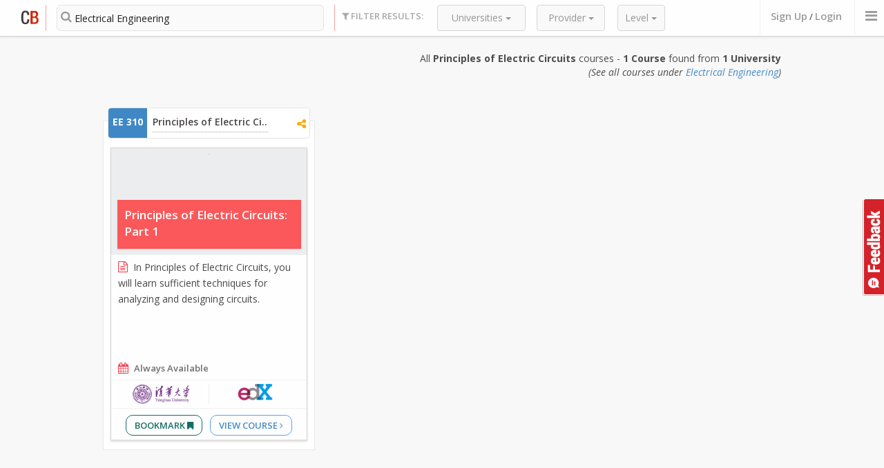

--- FILE ---
content_type: text/html; charset=utf-8
request_url: https://www.google.com/recaptcha/api2/aframe
body_size: 266
content:
<!DOCTYPE HTML><html><head><meta http-equiv="content-type" content="text/html; charset=UTF-8"></head><body><script nonce="TvntDYzZNYczbL6idFloBw">/** Anti-fraud and anti-abuse applications only. See google.com/recaptcha */ try{var clients={'sodar':'https://pagead2.googlesyndication.com/pagead/sodar?'};window.addEventListener("message",function(a){try{if(a.source===window.parent){var b=JSON.parse(a.data);var c=clients[b['id']];if(c){var d=document.createElement('img');d.src=c+b['params']+'&rc='+(localStorage.getItem("rc::a")?sessionStorage.getItem("rc::b"):"");window.document.body.appendChild(d);sessionStorage.setItem("rc::e",parseInt(sessionStorage.getItem("rc::e")||0)+1);localStorage.setItem("rc::h",'1764656910147');}}}catch(b){}});window.parent.postMessage("_grecaptcha_ready", "*");}catch(b){}</script></body></html>

--- FILE ---
content_type: text/css
request_url: https://www.coursebuffet.com/newdesign/css/main.css?ver=1
body_size: 29256
content:
/*Fonts*/
@import url(https://fonts.googleapis.com/css?family=Open+Sans:400,300,300italic,400italic,600,600italic,700,700italic);
/* "Open Sans",Helvetica Neue",Helvetica,Arial,sans-serif;*/
/* ==========================================================================
   HTML5 Boilerplate styles - h5bp.com (generated via initializr.com)
   ========================================================================== */

html,
button,
input,
select,
textarea {
    color: #222;

}

body {
    font-size: 1em; /*10px*/
    font-family: "Open Sans", "Helvetica Neue",Helvetica,Arial,sans-serif;
    -webkit-font-smoothing: antialiased!important;;
    -moz-osx-font-smoothing: grayscale;
    background: #f8f8f8; /* Old browsers */
    min-height: 890px;
}
body.fw{
    background: #fff;
}
body.homepage{
    background-color: #ED1017;
}
body.homepage:before {
    content: ' ';
    display: block;
    position: absolute;
    left: 0;
    top: 0;
    width: 100%;
    height: 100%;
    z-index: -1;
    opacity: 0;
    background-image: url('/newdesign/img/bg_oct.jpg');
    background-repeat: no-repeat;
    background-position: center;
    -ms-background-size: cover;
    -o-background-size: cover;
    -moz-background-size: cover;
    -webkit-background-size: cover;
    background-size: cover;
    animation: fadein-animation 1s cubic-bezier(0.33, 0, 0.2, 1) 3.8s forwards;
}
.herofade{
    opacity: 0;
}

@keyframes fadein-animation {
 0%{
    opacity: 0;
  }
  100% {
    opacity: 1;
  }

}


@-webkit-keyframes fadein-animation {
  0%, 75% {
    -webkit-filter: grayscale(1);
  }

  100% {
    -webkit-filter: grayscale(0);
  }

}
@-ms-keyframes fadein-animation {
  0%, 75% {
    -ms-filter: grayscale(1);
  }
  
  100% {
    -ms-filter: grayscale(0);
  }
}
a, button{
    -webkit-transition: all 0.2s ease;
    -moz-transition: all 0.2s ease;
    -o-transition: all 0.2s ease;
    -ms-transition: all 0.2s ease;
    transition: all 0.2s ease;
}

body.strip{
background: #f4f4f4;
background: -moz-linear-gradient(left, #ffffff 35%, #f4f4f4 35%, #f4f4f4 100%);
background: -webkit-gradient(left top, right top, color-stop(35%, #ffffff), color-stop(35%, #f4f4f4), color-stop(100%, #f4f4f4));
background: -webkit-linear-gradient(left, #ffffff 35%, #f4f4f4 35%, #f4f4f4 100%);
background: -o-linear-gradient(left, #ffffff 35%, #f4f4f4 35%, #f4f4f4 100%);
background: -ms-linear-gradient(left, #fff 35%, #f4f4f4 35%, #f4f4f4 100%);
background: linear-gradient(to right, #fff 35%, #f4f4f4 35%, #f4f4f4 100%);
filter: progid:DXImageTransform.Microsoft.gradient( startColorstr='#fff', endColorstr='#ffffff', GradientType=1 );
}
body.stripred{
background: #f4f4f4;
background: -moz-linear-gradient(left, #F3293A 15%, #f4f4f4 15%, #f4f4f4 100%);
background: -webkit-gradient(left top, right top, color-stop(15%, #F3293A), color-stop(15%, #f4f4f4), color-stop(100%, #f4f4f4));
background: -webkit-linear-gradient(left, #F3293A 15%, #f4f4f4 15%, #f4f4f4 100%);
background: -o-linear-gradient(left, #F3293A 15%, #f4f4f4 15%, #f4f4f4 100%);
background: -ms-linear-gradient(left, #F3293A 15%, #f4f4f4 15%, #f4f4f4 100%);
background: linear-gradient(to right, #F3293A 15%, #f4f4f4 15%, #f4f4f4 100%);
filter: progid:DXImageTransform.Microsoft.gradient( startColorstr='#fff', endColorstr='#ffffff', GradientType=1 );
}

body.stripright{
    background: #efefef;
    background: -moz-linear-gradient(left, #efefef 0%, #efefef 75%, #ffffff 76%, #ffffff 100%);
    background: -webkit-gradient(left top, right top, color-stop(0%, #efefef), color-stop(75%, #efefef), color-stop(76%, #ffffff), color-stop(100%, #ffffff));
    background: -webkit-linear-gradient(left, #efefef 0%, #efefef 75%, #ffffff 76%, #ffffff 100%);
    background: -o-linear-gradient(left, #efefef 0%, #efefef 75%, #ffffff 76%, #ffffff 100%);
    background: -ms-linear-gradient(left, #efefef 0%, #efefef 75%, #ffffff 76%, #ffffff 100%);
    background: linear-gradient(to right, #efefef 0%, #efefef 75%, #ffffff 76%, #ffffff 100%);
    filter: progid:DXImageTransform.Microsoft.gradient( startColorstr='#efefef', endColorstr='#ffffff', GradientType=1 );
}

::-moz-selection {
    background: #b3d4fc;
    text-shadow: none;
}

::selection {
    background: #b3d4fc;
    text-shadow: none;
}

hr {
    display: block;
    height: 1px;
    border: 0;
    border-top: 1px solid #ccc;
    margin: 1em 0;
    padding: 0;
}

img {
    vertical-align: middle;
}

fieldset {
    border: 0;
    margin: 0;
    padding: 0;
}

textarea {
    resize: vertical;
}
a:focus {
    outline: none;
}
button:focus {
    outline: none;
}
.chromeframe {
    margin: 0.2em 0;
    background: #ccc;
    color: #000;
    padding: 0.2em 0;
}


/*Killing reponsive shit...we dont need it :P */
.container{
    min-width: 970px!important;
}
.container-fluid{
    min-width: 970px!important;
    max-width: 1300px;
}


/*404 Page*/

.fourofour{
    float: none;
    margin: 50px auto;
    text-align: center;
}
.fourofour p{
    font-size: 1.4em;
}


/*Globals*/


.whatsthis{
    font-size: 12px!important;
    font-weight: 600!important;
    cursor: pointer;
    margin-left: 5px;
    border-bottom: 1px dotted;
}
.popover-content{
    font-size: 1.3em;
    line-height: 20px;
}

/*
** @Region: Header Floating Bar
*/

.header_bar{
    position: relative;
    z-index: 99;
    width: 100%;
    background-color: #FEFEFE;
    font-size:1.3em;
    min-width: 970px !important;
    border-bottom: 2px solid #DDD;
    box-shadow: 0px 2px 3px rgba(238, 238, 238, 0.6);
}
body.fw .header_bar{


}
.header_bar.searchpage{

    position: absolute;
    top: 0;
    left: 0;
}

.header_bar.degree-header{
    box-shadow: 0px 2px 3px rgba(119, 119, 119, 0.14);
}
.header_bar.headerhomepage{
    background-color: transparent;
    border: none;
    box-shadow: none;
    border-bottom: none;
    padding-top: 10px;
}


.main_logo{
    padding: 8px 0;
}
.main_logo img{
    max-height: 26px;
}
.header_bar.searchpage .main_logo{
    padding: 6px 10px 6px 0;
    float: left;
    border-right: 1px solid #CC0101;
    border-right: 1px solid rgba(236, 81, 81, 0.54);
    margin: 7px 0 7px 15px;
}
.header_bar.searchpage .main_logo img{
    max-width: 40px;
}
.header_bar.degree-header .main_logo{
    padding: 12px 10px 12px 0;
    float: left;
    border-right: 1px solid #f0f0f0;
}
.header_bar.degree-header .main_logo img{
    max-width: 40px;
}


.header_nav{
    float: right;
    text-align: right;
    height: 100%;
    padding-right: 0px;
    z-index: 99;
}

.header_nav.onsearchpage{
    position: absolute;
    top: 0;
    right: 10px;
    min-width: 100px;
    float: right;
    text-align: right;
    height: 100%;
    padding-right: 0;
    z-index: 99;
}
.header_nav>ul {
    margin: 0 0 0 0;
    padding: 0 0 0 0;
}
.header_nav ul>li{
    position: relative;
    display: inline-block;
    z-index: 99;
    padding: 0 15px;
    min-height: 100%;
    margin: 0 0 0 0;
    border-left: 1px solid #f0f0f0;
    vertical-align: top;
}
.headerhomepage .header_nav ul>li{
    border-left: 0;
}
.degree-header .header_nav ul>li{
    border-left: 1px solid #F0F0F0;
}

.header_nav ul>li:nth-last-child(1){
    padding-right: 0;
}
.header_nav ul>li>a{
    font-family: "Open Sans",sans-serif;
    color: #9B9B9B;
    font-size: 1.12em;
    font-weight: 600;
    display: inline-block;
    height: 50px;
    line-height: 46px;
    cursor: pointer;
}

.header_nav ul>li.logincta>a{
    font-weight: 600;
}
.headerhomepage .header_nav ul>li.logincta>a{
    font-weight: 600;
    color: #FFF!important;
}
.header_nav ul>li>a.offcanvastoggle{
    font-size: 20px;
    color: #9B9A9A;    
    
}
.headerhomepage .header_nav ul>li>a.offcanvastoggle{
    font-size: 20px;
    color: #fff;
}
.header_nav ul>li>a:hover{
    text-decoration: none;
    color: #ddd;
}

.header_nav ul>li>div>a{
    font-family: "Open Sans",sans-serif;
    color: #9B9B9B;
    font-size: 1.0em;
    font-weight: 600;
    display:inline-block;
    height:50px;
    line-height: 50px;
    position: relative;
}
.header_nav ul>li>div>a:hover{
    text-decoration: none;
    color: #333;
}
.header_nav ul>li>div>a.vyp{
    color: #3f88c5;
}
.header_nav ul>li>div>a.vyp:hover{
    color: #1E4B71;   
}
.header_nav ul>li>div>a.vyp>i.fa{
    font-size: 16px;
}


#header_bar_searchform{
    display: block;
    height: 50px;
    padding:0 5px 0px 10px;
}
#header_bar_searchform.visible{
    background-color: #f0f0f0;
}
#header_bar_searchform>form{
    position: relative;
    -webkit-transition: all 0.2s ease;
    -moz-transition: all 0.2s ease;
    -o-transition: all 0.2s ease;
    -ms-transition: all 0.2s ease;
    transition: all 0.2s ease;
    min-width:138px;
    padding-top: 12px;
}
#header_bar_searchform form.visible{
    width:471px;
}


#header_bar_searchform label{
    display: block;
    width: auto;
    float: left;
    clear: none;
    font-family: "Open Sans",sans-serif;
    color: #9B9B9B;
    font-size: 1.12em;
    font-weight: 600;
    line-height: 23px;
    margin: 0 0 0 0;
    padding: 0 8px 0 0;
    cursor: pointer;
}


#header_bar_searchform label:hover{
    text-decoration: none;
    color: #333;
}

#header_bar_searchform input#header_bar_searchinput{
    position: relative;
    background-color: transparent;
    width: 0px;
    display: inline-block;
    border: none;
    float: right;
    clear: none;
    font-size: 1.12em;
    color: #333;
    font-weight: 400;
    -webkit-transition: all 0.1s ease-out;
    -moz-transition: all 0.1s ease-out;
    -o-transition: all 0.1s ease-out;
    -ms-transition: all 0.1s ease-out;
    transition: all 0.1s ease-out;
}
#header_bar_searchform form.visible label{
    color: #333;
}

input#header_bar_searchinput.visible{
    width: 440px!important;
}
#header_bar_searchform input#header_bar_searchinput:focus{
    border: none;
    box-shadow: none;
    outline: none;
}


#header_bar_searchform input.tt-hint{
    color: #B2B2B2;
    width: 100%;
    height: 100%;
    font-size: 1.12em;
    margin-left: -1px;
}
#header_bar_searchform .tt-menu{
    margin-left: -45px;
    background-color: #f8f8f8;
    box-shadow: 0px 2px 2px #aaa;
}

.header_nav ul li.header_tools{
    position: relative;
    padding-top: 0;
    background-color: transparent;
    width: auto;
    padding:5px 5px 5px 10px;
    text-align: left;

}
span.profile_pic{
    float: left;
    display: block;
    height: 40px;
    width: 40px;
    overflow: hidden;
    border-radius: 50px;
    background-color: rgba(0,0,0,0.1);
    text-align: center;
}

span.profile_pic img{
    border-radius: 50px;
    max-height: 40px;
    border: 2px solid #A8A8A8;
}
span.profile_pic a{
    display: block;
}
span.profile_pic img:hover{
    border: 2px solid #555;
}

a#search_feedbackbtn{
    width: 30px;
    height: 140px;
    text-indent: -9999px;
    background-image: url(../img/feedback.jpg);
    background-repeat: no-repeat;
    position: fixed;
    right: 0;
    top:40%;
    z-index: 1001;
    box-shadow: -1px 1px 1px rgba(176, 175, 175, 0.85);
    border-radius: 3px 0 0 3px;
    opacity: 1;
    border-top: 1px solid #fff;
    border-bottom: 1px solid #fff;
    border-left: 1px solid #fff;
}
a#search_feedbackbtn:hover{
    opacity: 1;
    box-shadow: none;
}

/*View Path In Header Bar*/
.selectiondropdown-cnt>a{
    padding: 0 10px;
    text-transform: uppercase;
}
.selectiondropdown-cnt.open>a{
    background-color: #F4F4F4;
    text-decoration: none;
}
.selectiondropdown-cnt .dropdown-menu{
    width: 500px;
    height: 400px;
    overflow: hidden;
    padding: 0px 0 25px 0;
}
.vyp-menu-inner{
    position: relative;
    width: 500px;
    height: 380px;
    overflow-y: scroll;
    overflow-x: hidden;
    top: 0px;
    padding: 8px;
    background-color: #f1f1f1;
}

.degree-selectionlist{
    position: relative;
    padding: 0 0 0 0;
    margin: 0 0 0 0 !important;
    width: 100%;
}
.degree-selectionlist>li{
    list-style: none;
    border-left: none;
    margin:0 0 10px 0!important;
    padding: 0 0 0 0!important;
    width: 100%;
}
.degree-selectionlist>li>ul{
    padding: 0 0 0 0;
    width: 100%;
}
.degree-selectionlist>li>ul>li{
    display: inline-block;
    position: relative;
    height: 80px;
    list-style: none;
    border-left: none;
    margin: 0 0 10px 0;
    padding: 0 0 0px 0;
    background-color: #fff;
    width: 100%;
    border-radius: 5px;
}

.sl-seemore{
    position: absolute;
    bottom: 0px;
    height: 40px;
    width: 486px;
    text-align: center;
    z-index: 999;
    background-color: #FFF;
    margin-top: 348px;
    border-top: 1px solid #BAB7B7;
    padding: 8px 0px 0px;
    box-shadow: 0px -2px 3px #D8D8D8;
}
.sl-seemore>a{
    font-size: 0.9em;
    font-weight: 800;
    color: #1E95E1;
    text-transform: uppercase;
    border: 1px solid #1e95e1;
    padding: 4px 10px;
    border-radius: 8px;
}
.sl-seemore>a:hover{
    color: #fff;
    background-color: #1e95e1;
    text-decoration: none;
}
.degree-selectionlist>li>ul>li>div.sl-cnumber{
    display: inline-block;
    float: left;
    width: 20%;
    height: 100%;
    padding: 26px 5px 0 5px;
    background-color: #FFAE21;
    text-align: center;
    font-size: 1.1em;
    font-weight: 800;
    color: #fff;
    border-radius: 5px 0 0 5px;
}
.degree-selectionlist>li>ul > li.empty{
    text-align: center;
    padding: 30px 0px;
    margin-top: 110px;

}
.degree-selectionlist>li>ul > li.empty>a{
    clear: both;
    height: auto;
    line-height: 10px;
    margin-top: 8px;
}

.degree-selectionlist>li>ul>li>div.sl-details{
    display: inline-block;
    float: right;
    width: 79%;
    height: 100%;
    padding: 5px 15px 0 15px;
}
div.sl-details>span{
    display: block;
    clear: both;
}
.sl-coursetitle{
    font-size: 1.1em;
    color: #333;
    white-space: nowrap;
    text-overflow: ellipsis;
    overflow: hidden;
    max-width: 100%;
}
.sl-provider{
    text-transform: uppercase;
    font-size: 0.9em;
    color: #777;
}
.sl-action{
    margin-top: 10px;
    display: inline-block;
    clear: both;
    width: 100%;
}
.sl-action a{
    text-transform: uppercase;
    line-height: 10px;
    font-size: 12px;
    color: #7D7D7D;
    margin-right: 24px;
    font-weight: 600;
}
.sl-action a:hover{
    color: #4D4D4D;
    text-decoration: none;
}
.sl-desgn-header{
    width: 100%;
    height: 55px;
    display: inline-block;
    background-color: #1E95E1;
    text-align: center;
    padding: 4px;
    box-shadow: 0px 1px 1px #BCBCBC;
    margin-bottom: 8px;
}
.sl-desgn-title{
    font-weight: 600;
    color: #fff;
    display: inline-block;
    clear: both;
    font-size: 1.2em;
}
.sl-desgn-req{
    text-transform: uppercase;
    font-size: 0.9em;
    color: #f0f0f0;
    clear: both;
    display: inline-block;
}
/*
** @Region: bar;
*/

.trackbar{
    background-color: #4C4C4C;
    height: 50px;
    border-bottom: 2px solid #7b746e;
}
.trackbar-inner{
    padding:5px 10px;
}
.trackbar h5{
    text-transform: uppercase;
    float: left;
    padding-right: 5px;
    border-right: 1px solid #aaa9a9;
    color:#fff;
}
.trackbar .progress{
    height: 10px;
}
.progcnt span{
    text-transform: uppercase;
    padding-bottom: 5px;
    color:#fcfcfc;
}

.trackbar-right{
    float: right;
    text-align: right;
    padding-right: 0;
}



/*
** @Region: main-cnt;
*/

.main-cnt{
    position: relative;
    background-color: transparent;
    min-height: 1000px;
    width: 100%;
    float: left;
}



/*
** @Region: GT LEFT;
*/

.gt-left{
    float: left;
    padding: 0px 0px 30px 0;
    background-color: #fcfcfc;
    border: 1px solid #eee;
    border-radius: 8px;
    margin: 21px 0 0 0;
     -webkit-transition: all 0.3s ease;
    -moz-transition: all 0.3s ease;
    -o-transition: all 0.3s ease;
    -ms-transition: all 0.3s ease;
    transition: all 0.3s ease;    
}
.gt-left.gt-left-fixed{
    position: fixed;
    top: 2px;
    float: left;
    padding-top: 0;
     -webkit-transition: all 0.3s ease;
    -moz-transition: all 0.3s ease;
    -o-transition: all 0.3s ease;
    -ms-transition: all 0.3s ease;
    transition: all 0.3s ease;    
}
.gt-left.gt-left-abs{
    position: absolute;
    top: auto;
    bottom: 10px;
     -webkit-transition: all 0.3s ease;
    -moz-transition: all 0.3s ease;
    -o-transition: all 0.3s ease;
    -ms-transition: all 0.3s ease;
    transition: all 0.3s ease;    
}
.gt-inner{
    padding: 10px 30px 10px 30px;
}
.degree-globaltip{
    cursor: help;
    position: absolute;
    top: 12px;
    right: 12px;
    color: rgba(0,0,0,0.4);
    font-size: 1.8em;
}
.gt-backlink a{
    display: inline-block;
    padding: 6px 10px;
    font-size: 1.2em;
    color: #5D5D5D;
    border: 1px solid #5d5d5d;
    text-transform: uppercase;
    font-weight: 600;
    border-radius: 8px;
    margin-bottom: 15px;
}
.tooltip-inner{
    max-width: 350px !important;
}
.gt-backlink a:hover{
    text-decoration: none;
    color: #fff;
    background-color: #5d5d5d;
}
.gt-backlink{
    display: block;
    margin-bottom: 8px;
}
.gt-left h2{
    font-family: "Roboto","Helvetica Neue",Helvetica,Arial,sans-serif;
    font-weight: 500;
    font-size: 2.6em;
    color: #4C4C4C;
    margin: 0 0 5px 0;
    padding: 0 0 0 0;
}
.gt-meta{
    color: #343434;
    font-size: 1.3em;
    font-weight: 600;
    margin-bottom: 20px;
    padding-bottom: 20px;
    border-bottom: 1px solid #CCC;    
}
.gt-meta span.whatuneed{
    font-weight: 600;
    text-transform: uppercase;
    padding-bottom: 5px;
    font-size: 15px;
}
.gt-meta p.whatuneed{
    color: #4D4D4D;
    font-size: 13px;
    margin-bottom: 5px;
    font-weight: 400;
    line-height: 1.4em;
}
.gt-meta span{
    font-weight: 400;
}

.gt-vypbtn{
    display: inline-block;
    margin-top: 35px;
    border-radius: 5px;
    border: 1px solid #4B4A4A;
    padding: 8px 10px;
    color: #4B4A4A;
    width: 100%;
    text-align: center;
    text-transform: uppercase;
    font-weight: 600;
    font-size: 1.0em;
}
.gt-vypbtn:hover,.gt-vypbtn:focus{
    color: #fff;
    background-color: #4B4A4A;
    text-decoration: none;
}

.gt-desc{
    color: #4d4d4d;
    font-size: 1.3em;
    margin-bottom: 25px;
    font-weight: 400;
    line-height: 1.4em;
}

.gt-prog-headline{
    text-align: left;
    font-family: "Roboto",sans-serif
    margin: 0 0 30px 0;
    padding: 0 0 0 0;
    font-weight: 400;
    color: #565656;
    font-size: 3.0em;
}
.gt-prog-cnt{
    width: 180px;
    height: 180px;
    border-radius: 90px;
   margin-top: 20px;
    background-color: #E8E6E2;
    padding:25px 15px;
    text-align: center;
}
.gt-prog-cnt span{
    display:block;
    clear: both;
}
.gt-prog-desc{
    text-transform: uppercase;
    color: #000;
    font-size: 1.6em;
    font-weight: 400;
    padding-bottom: 10px
}
.gt-prog-number{
    font-weight: 600;
    color: #fff;
    font-size: 2.8em;
    padding-bottom: 20px;
}

.gt-prog-view{
     -webkit-transition: all 0.3s ease;
    -moz-transition: all 0.3s ease;
    -o-transition: all 0.3s ease;
    -ms-transition: all 0.3s ease;
    transition: all 0.3s ease;
    background-color: #5C5C5C;
    border-radius: 3px;
    box-shadow: 0px 2px 0px #3A3A3A;
    color: #f0f0f0;
    text-decoration: none;
    text-transform: uppercase;
    font-size: 0.9em;
    padding: 5px;
}
.gt-prog-view:hover{
    text-decoration: none;
    color: #000;
}
.gt-prog-view:active{
    box-shadow: none;
    background-color: #585858;
    color: #f0f0f0;
}

/*Filters on sidebar*/

.gt-filterheading{
    display: block;
    font-size: 1.6em;
    font-weight: 600;
    padding-bottom: 10px;
    cursor: pointer;
}

.gt-filterheading.disabled {
    color: #A2A2A2;
    cursor: not-allowed;
}

.gt-filterheading .fa{
    float: right;
    margin-right: 74px;
    -webkit-transition: all 0.3s ease;
    -moz-transition: all 0.3s ease;
    -o-transition: all 0.3s ease;
    -ms-transition: all 0.3s ease;
    transition: all 0.3s ease;    
}
.gt-filterheading .fa.rotated {
    -webkit-transform: rotate(180deg);  /* Chrome, Safari 3.1+ */
    -moz-transform: rotate(180deg);  /* Firefox 3.5-15 */
    -ms-transform: rotate(180deg);  /* IE 9 */
    -o-transform: rotate(180deg);  /* Opera 10.50-12.00 */
    transform: rotate(180deg);  /* Firefox 16+, IE 10+, Opera 12.10+ */

}
.filtercnt-heading{
    text-transform: uppercase;
    font-weight: 600;
    font-size: 1.2em;
    color: #7A7878;
    margin: 5px 0px 15px 0;
}

.gt-filterunit{
    padding: 0 0 0 0;
    margin-bottom: 10px;
    padding-bottom: 10px;
    border-bottom: 1px solid #eee;
}
.filterunit-listcnt{
    display: none;
}
.gt-filterunit>div>li{
    list-style: none;
    padding: 0 0 0 10px;
    font-size: 1.2em;
    margin: 0 0 0px 0;
}
.gt-filterunit>div>li>a{
    color: #333;
    display: block;
}

.gt-filterunit>div>li.activ>a{
    color: #eee;
}
.gt-filterunit>div>li>a:hover{
    text-decoration: none;
}
.gt-filterunit>div>li>a:before {
    font-family: 'Glyphicons Halflings';
    content: "\e013";
    padding: 0 10px 0 0;
    color: #D5D5D5;
}
.gt-filterunit>div>li:hover>a:before{
    color: #666;   
}
.gt-filterunit>div>li.actv>a:before{
    color: #333;
}

.requirementcomplemet{
    display: inline-block;
    background-color: #259BE6;
    padding: 6px 10px;
    margin: 8px 0px 10px;
    border-radius: 9px;
    font-size: 14px;
    color: #FFF;
    font-weight: 600 !important;
    text-transform: uppercase;
}
.requirementcomplemet>.fa{
    font-size: 22px;
}

.gt-left-elsewhere{
    margin-top: 30px;
}

.gt-left-elsewhere h4{
    font-size: 1.4em;
    font-weight: 400;
    color: #404040;
}
.gt-left-elsewhere p{
    font-size: 1.2em;
    color: #515151;
}
.gt-left-elsewhere button{
    background-image: none;
    background-color: #508EC5;
    font-weight: 400;
    text-transform: uppercase;
    font-size: 1.2em;
}
/*
** @Region: RIGHT COLOUMN START;
*/

.gt-right{
    float: right;
    padding:10px 0 0 30px;
}


/*
** @Region : Filter Bar;
*/

.filter-bar{
    padding:0 0 0 0;
    padding-right: 0;
}

/*
** @Region: Results;
*/

.yourselectioncnt{
    margin-top: 20px;  
}
.yourselectioncnt .panel-heading{
    background-image: none;
}
.yourselection-list{
    padding: 0 0 0 0;
}
.yourselection-list li{
    list-style: outside none none;
    display: inline-block;
    width: 170px;
    height: 150px;
    float: left;
    padding: 12px;
    margin: 0 15px 10px 0;
    background-color: #f9f9f9;
    box-shadow: 0px 0px 1px #B6B6B6;
    -webkit-transition: all 0.2s ease;
    -moz-transition: all 0.2s ease;
    -o-transition: all 0.2s ease;
    -ms-transition: all 0.2s ease;
    transition: all 0.2s ease;    
}
.yourselection-list li:hover{
    background-color: #f0f0f0;
    box-shadow: none;
}
.yourselection-list li a{
    text-decoration: none;
    display: inline-block;
    text-align: center;
    color: #5A5A5A;
}
.yourselection-list li span{
    display: inline-block;
    clear: both;
    padding: 5px 0;
}
.yourselection-list li span.level{
    font-size: 2em;
    font-weight: 600;
    text-transform: uppercase;
    color: #5A5A5A;
    margin-bottom: 5px;
}
.yourselection-list li span.coursename{
    font-size: 1.6em;
    max-height: 48px;
    line-height: 16px;
    text-overflow: ellipsis;
    overflow: hidden;
    color: #5A5A5A;
    margin-bottom: 10px;
}
.yourselection-list li span.courseprovider{
    text-align: center;
    font-size: 1.3em;
    text-transform: uppercase;
    color: #959595;
}


.results-breadcrum-cnt{
    padding: 0px 0px 10px 0;
    
}
.results-breadcrum-list{
    padding: 0px 0px 10px;
    border-bottom: 1px solid #a5a5a5;
    float: left;
    margin-right: 5px;
    margin-bottom: 10px;
    width: 75%;
}
.results-breadcrum-list>li{
    display: inline-block;
    position: relative;
    list-style: none;
    font-size: 1.3em;
    color: #909090;
    padding: 5px 5px 0px 0px;
    margin-right: 8px;
    text-transform: uppercase;
    font-weight: 600;
    -webkit-transition: all 0.3s ease;
    -moz-transition: all 0.3s ease;
    -o-transition: all 0.3s ease;
    -ms-transition: all 0.3s ease;
    transition: all 0.3s ease;    
}

.results-breadcrum-list>li.breadcrum-hasdropdown{
    cursor: pointer;
}
.results-breadcrum-list>li>div{
    display: inline-block;
    position: relative;
    padding: 5px 5px 0px 5px;
}
.results-breadcrum-list>li>span{
    font-style: italic;
    font-weight: normal;
    font-size: 1.0em;
    color: #999;
}
.results-breadcrum-list>li:after{
    display: inline-block;
    font-family: "FontAwesome";
    font-style: normal;
    font-weight: normal;
    line-height: 1;
    font-size-adjust: none;
    font-stretch: normal;
    font-feature-settings: normal;
    font-language-override: normal;
    font-kerning: auto;
    font-synthesis: weight style;
    font-variant: normal;
    font-size: inherit;
    text-rendering: auto;
    transform: translate(0px, 0px);
    content: "\f178";
    margin-left: 10px;
    color: #929292;
}
.results-breadcrum-list>li:nth-last-child(1):after{
    display: none;
}

.results-breadcrum-list>li>ul{
    position: absolute;
    display: none;
    background-color: #fff;
    padding: 8px 0px 15px 0px;
    border-radius: 0 4px 4px 4px;
    z-index: 1;
    width: 100%;
    max-height: 320px;
    box-shadow: 0px 2px 2px #888;
    -webkit-transition: all 0.3s ease;
    -moz-transition: all 0.3s ease;
    -o-transition: all 0.3s ease;
    -ms-transition: all 0.3s ease;
    transition: all 0.3s ease;    
}
.results-breadcrum-list>li>ul.hovered{
    display: block!important;
}
.results-breadcrum-list>li>ul>li{
    list-style: none;
    display: block;
    padding: 5px 10px;
    border-bottom: 1px solid #eee;
    font-weight: normal;
    max-width: 100%;
    white-space: nowrap;
    text-overflow: ellipsis;
    overflow: hidden;
}
.results-breadcrum-list>li>ul>li>a{
    text-decoration: none;
    color: #777;
    display: block;
}
.results-breadcrum-list>li>ul>li.actv>a{
    font-weight: 600;
}
.results-breadcrum-list>li>ul>li>a:before {
    font-family: 'Glyphicons Halflings';
    content: "\e013";
    padding: 0 5px 0 0;
    color: #ddd;
}
.results-breadcrum-list>li>ul>li.actv>a:before{
    color: #777;
}
.results-breadcrum-list>li>ul>li:hover{
    background-color: #e9e9e9;
}

.results-breadcrum-list>li.breadcrum-hasdropdown>div.hovered{
    background-color: #fff;
    border-radius: 4px 4px 0 0;
    box-shadow: 0px 0px 2px #888;
}
.breadcrum-sort{
    float: right;
    text-transform: uppercase;
    color: #929292;
    border-bottom: 1px solid #a5a5a5;
    padding: 0px 5px 10px 0px;
    margin-top: 5px;
}
.breadcrum-sort>span{
    font-size: 1.3em;
    
    color: #999;
    font-weight: 600;
}
.breadcrum-sort a{
    text-decoration: none;
    color: #929292;
    font-weight: normal;
    font-size: 1.3em;
}
.breadcrum-sort a:hover{
    color: #666;
}

.results-cnt{
    padding: 0 0 0 0;
}

.results-cnt-elective-button{
    width: 60%;
    float:none;
    margin: 90px auto 0 auto;
    text-align: center;
}
.results-cnt-elective-button > a{
    display: block;
    margin: 20px auto;
    padding: 8px 10px;
    border: 1px solid #929292;
    font-size: 1.6em;
    color: #929292;
    text-transform: uppercase;
    font-weight: 600;
    width: 90%;
}
.results-cnt-elective-button > span{
    color: #A2A2A2;
    font-size: 1.6em;
}
.results-cnt-elective-button > a:hover{
    background-color: #929292;
    color: #fff;
    text-decoration: none;
}
.results-cnt-elective-button > a:active{
    background-color: #b0b0b0;
}

.result-list {
    margin: 0 0 0 0;
    padding: 0 0 0 0;
}

.result-list li{
    position: relative;
    list-style: none;
    display: inline-block;
    height: 100px;
    width: 100%;
    margin-bottom: 15px;
    background-color: #fff;
    box-shadow: 0px 1px 0px #C5C0C0;
    border-bottom: 1px solid #BABABA;
    border-radius: 3px;
}
.result-list li.selected{
    background-color: rgba(0,0,0,0.2);
}

.result-list li .semblock{
    position: relative;
    font-family: "Open Sans", sans-serif;
    width: 130px;
    height: 100%;
    font-weight: 800;
    padding: 30px 10px 0 10px;
    float: left;
    background-color: #28CFE3;
    margin-right: 20px;
    color:#eaeaea;
    text-align: center;
    border-radius: 3px 0 0 3px;
}
.result-list li.selected .semblock{
    background-color: #F59B35;
}
.result-list li.selected .semblock:after{
    position: absolute;
    content: "\f058";
    font-family: "FontAwesome";
    font-size: 20px;
    bottom: -2px;
    left: 80%;
    color: #fff;
}
.result-list li.required .semblock{
    background-color: #F53535;
}
.result-list li.selected_elsewhere .semblock{
    background-color: rgba(0,0,0,0.2);
}

.result-list li .semblock.green-block {
  background-color: #089725 !important;
}
.result-list li .semblock span{
    display: inline-block;
    font-weight: 800;
    color: #fff;
    text-transform: uppercase;
    font-size: 2.2em;
}
.result-list li .semblock span.level{
    margin-bottom: 5px;
    padding-bottom: 5px;
    line-height: 25px;
}

.result-list-icon-cnt{
    position: absolute;
    right: 10px;
    height: 100%;
    -webkit-transition: all 0.5s ease-in-out;
    -moz-transition: all 0.5s ease-in-out;
    -o-transition: all 0.5s ease-in-out;
    transition: all 0.5s ease-in-out;
    text-align: center;
}
.result-list-icon-cnt a{
    width: 100%;
    height: 100%;
}
.result-list-icon-cnt a:focus,.result-list-icon-cnt a:hover{
    text-decoration: none;
}
.result-list-icon-cnt .fa{
    display: block;
    clear: both;
    height: 100%;
    font-size: 5.8em;
    color: #8c8c8c;
    padding-top: 16px;
    -webkit-transition: all 0.2s ease-in-out;
    -moz-transition: all 0.2s ease-in-out;
    -o-transition: all 0.2s ease-in-out;
    transition: all 0.2s ease-in-out;
}
.result-list li:hover{
    cursor: pointer;
}
.result-list li:hover .result-list-icon-cnt .fa{
    text-decoration: none;
    color: #444;
}
.result-list li:hover .result-list-icon-cnt{

}
.result-list li .coursedetails{
    height:100%;
    position: relative;
}
.result-list li .titleblock{
    float:left;
    height: 100%;
    padding-top:20px;
}
.result-list li .titleblock>span{
    display: inline-block;
    float:left;
    clear: left;
}
.result-list li .titleblock .title{
    font-family: "Open Sans","Helvetica Neue",Helvetica,Arial,sans-serif;
    font-size: 2.4em;
    font-weight: 300;
    line-height: 1.1em;
    color: #3E3E3E;
}
.result-list li .titleblock .avail{
    font-size: 1.4em;
    margin-top: 5px;
    color: #757575;
    float: right;
}

.result-list li .titleblock>div.labels{
    float: left;
    clear: both;
    margin-top: 10px;
}
.result-list li .titleblock>div.labels>span{
    display: inline-block;
    text-transform: uppercase;
    font-size: 1.0em;
    padding: 5px 8px;
    font-weight: 600;
    background-color: #a7a7a7;
    color: #fff;
    border-radius: 8px;
    margin: 0px 8px 0 0;
}
.result-list li .titleblock>div.labels>span.req{
    background-color: #F53535;
}

.result-list li .gttags{
    display: inline-block;
    padding:5px;
    margin:15px 0 0 0;
    background-color: #089725;
    color:#fff;
    text-transform: uppercase;
    font-size: 9px;
    font-weight: 600;
    border-radius: 3px;
}


/*
    Subject Selector
*/

#degree-subsel .modal-header{
    padding: 8px 15px;
    text-align: center;
}
#degree-subsel .modal-header h4{
    font-size: 2.2em;
    font-weight: 600;
    color: #686868;
}
#degree-subsel .modal-header span{
    font-size: 1.4em;
    color: #878787;
}
#degree-subsel .modal-content{
    overflow-x: hidden;
    overflow-y: scroll;
}

.subsel-listcnt ul li{
    list-style: none;
}
.subsel-listcnt>ul>li{
    margin-bottom: 40px;
    display: block;
    float: left;
    clear: none;
}
.subsel-listcnt>ul>li:nth-child(3n+1){
    clear: both;
}
.subsel-listcnt>ul>li>ul>span{
    display: inline-block;
    font-family: "Roboto", sans-serif;
    font-weight: 500;
    font-size: 1.6em;
    margin-bottom: 5px;
}
.subsel-listcnt>ul>li>ul>li{
    font-size: 1.2em;
    margin-bottom: 5px;
}
.subsel-listcnt>ul>li>ul>li>a{
    color: #666;
}
.subsel-listcnt>ul>li>ul>li>a:hover{
    color: #333;
}


/*
** @Region: View Your Path;
*/

.vyp-header{
    width: 100%;
    padding: 20px 0 50px 0;
    background-color: #EFEFEF;
    margin: 0px auto 30px auto;
}

.vyp-header-main{
    margin: 0px auto 0 auto;   
    float: none;
    padding-left: 0;
}
.vyp-header-main .vyp-backlink{
    display: block;
    clear: both;
    margin-bottom: 10px;
    margin-left: 5px;
}
.vyp-header-main .vyp-backlink a{
    display: inline-block;
    padding: 6px 10px;
    font-size: 1.2em;
    color: #5D5D5D;
    border: 1px solid #5d5d5d;
    text-transform: uppercase;
    font-weight: 600;
    border-radius: 8px;
}
.vyp-header-main .vyp-backlink a:hover{
    text-decoration: none;
    color: #fff;
    background-color: #5d5d5d;
}
.vyp-header-main>img{
    float: left;
    height: 150px;
    width: 150px;
    margin: 10px 15px 0 0;
}
.vyp-header-main>h3{
    font-weight: 400;
    color: #5C5C5C;
    margin-top: 30px;
    padding-bottom: 15px;
    margin-bottom: 0;
    float: left;
}
.vyp-header-main>span.vypdesc{
    color: #666;
    font-size: 1.4em;
    float: left;
}

.vyp-header-main>span.vyp-pathmeta{
    color: #898383;
    font-size: 1.4em;
    float: left;
    margin-top: 6px;
}

.vyp-unit{
    overflow: hidden;
    padding: 20px;
    position: relative;
    float: none;
    margin: 0px auto 20px;
    border-bottom: 1px solid #EEE;
    background-color: #FFF;
    border-radius: 8px;
}

.vyp-unit-left{
    padding: 0px 40px 30px 0px;
    border-right: 1px solid #EEE;
    float: left;
}
.vyp-unit-left.vyp-unit-left-filled{
    padding-top: 30px;
}
.vyp-unittitle{
    font-size: 2.4em;
    font-weight: 300;
    padding-bottom: 20px;
    display: inline-block;
    color: #F65F5F;
}
.vyp-unitmeta>span{
    display: block;
    clear: both;
    margin: 0px 0px 10px;
    border-radius: 13px;
    float: left;
    text-transform: uppercase;
    white-space: nowrap;
    font-weight: 600;
    color: #7E7E7E;
    padding: 6px 12px 6px 0px;
    font-size: 1.2em;
}


.vyp-unit-right{
    float: left;
    padding: 20px 10px 10px 30px;
}
.vyp-unit-empty{
    text-align: center;
    color: #8d8d8d;
}
.vyp-unit-right a.continueselection{
    display: block;
    width: 35%;

    text-align: center;
    font-size: 1.2em;
    font-weight: 600;
    color: #fff;
    text-transform: uppercase;

    border-radius: 4px;
    padding: 8px 18px;
    background-color: #04A6AB;
    
    margin: 15px auto 10px auto;
    
    
    
    box-shadow: 0px 2px 0px #076053;
    border-bottom: 1px solid #139DA2;
    
}
.vyp-unit-right a.continueselection:hover{
    box-shadow: 0px 1px 3px #076053;
    text-decoration: none; 
}
.vyp-unit-empty a{
    font-size: 1.2em;
    color: #fff;
    border-radius: 4px;
    padding: 8px 18px;
    background-color: #2491CC;
    margin-top: 15px;
    display: inline-block;
    
    text-transform: uppercase;
    box-shadow: 0px 1px 0px #08517A;
    border-bottom: 1px solid #156A99;
    font-weight: 600;
}
.vyp-unit-empty a:hover{
    box-shadow: 0px 1px 3px #157FB9;
    text-decoration: none;
}
.vyp-designation-courselist-cnt thead{
    font-size: 1.4em;
    font-weight: 600;
    color: #515151;
}
.vyp-designation-courselist-cnt tbody{
    font-size: 1.3em;
}
.vyp-designation-courselist-cnt tbody tr:hover{
    background-color: #f0f0f0;
}

.vyp-courselist-rmicon{
    margin-left: 25px;
    cursor: pointer;
}
.vyp-courselist-rmicon:hover{
    color: #F03939;
}

/*
** @Region: electivepop;
*/
.electivepop-cnt{
    display: none;
    position: absolute;
    z-index: 9991;
    top: 0;
    left: 0;
    margin: 0 auto;
    float: none;
    width: 100%;
    height: 100%;
    background-color: rgba(0,0,0,0.3);
}
.electivepop-cnt #electivepop-close{
    position: absolute;
    top: 5px;
    right: 10px;
    z-index: 9;
    font-size: 1.8em;
    cursor: pointer;
}
.electivepop{
    position: relative;
    overflow-x: hidden;
    overflow-y: scroll!important;
    height: 500px;
    margin: 50px auto 0 auto;
    padding: 15px 15px;
    float: none;
    background-color: #F3F4F8;
    box-shadow: 0px 0px 15px #797979;
}
.electivepop .electivetitle{
    text-align: center;
    font-family: "Roboto", Arial, sans-serif;
    font-size: 2.8em;
    font-weight: 300;
    color: #4C4C4C;
    margin: 0px 0px 15px 0px;
}
.electivepop .area-list{
    padding: 0 0 0 0;
}
.electivepop #arealist{
    margin: 0 auto;
    float: none;
}
.electivepop #arealist .panel{
    margin-bottom: 15px;
}
.electivepop #arealist .panel-title{text-align: center;}
.electivepop #arealist .panel-title a{
    width: 100%;
    display: inline-block;
}

#arealist .panel-body ul li{
    list-style: none;
    margin-bottom: 5px;
}
#arealist .panel-body ul li:before{
    position: relative;
    display: inline-block;
    font-family: 'Glyphicons Halflings';
    font-style: normal;
    font-weight: normal;

    -webkit-font-smoothing: antialiased;
    -moz-osx-font-smoothing: grayscale;
    content: "\e080";
    opacity: 0.4;
    font-size: 1.2em;
    padding-right: 10px;
    top: -1px;
}
#arealist .panel-body ul li:hover:before{
    opacity: 1;
}
#arealist .panel-body ul li a{
    font-size: 1.8em;
}


/***** @PAGE: COURSE SELECTION *****/


/*
** @Region: left;
*/
.coursesel-main-cnt{
    padding: 10px 0 0 30px;
    min-height: 700px;
    float: right;    
}

.cs-splash{
    padding:50px 0 50px 15px;
    position: fixed;
    top: 10px;
    float: left;    
}

.cs-splash-inner{
    padding: 10px 40px 10px 0px;
    max-height: 500px;
}


.coursenumber{
    text-transform: uppercase;
    font-size: 1.3em;
    color: #EF2121;
    display: inline-block;
    margin-bottom: 6px;
}

.cs-splash-title{
    font-family: "Open Sans","Helvetica Neue",Helvetica,Arial,sans-serif;
    font-weight: 400;
    font-size: 2.4em;
    color: #4C4C4C;
    margin: 0 0 25px 0;
    padding: 0 0 0 0;
}

.helpertext{
    margin-top: 30px;
    color: #333;
    font-size: 1.4em;
    font-weight: 400;
    line-height: 1.6em;
}

.coursemeta{
    color: #343434;
    font-size: 1.5em;
    font-weight: 400;
}
.coursemeta span{
    display: inline-block;
    clear: both;
}

.coursemeta b{
    font-weight: 600;
}

.cs-filters{
    padding: 20px 0 10px 0;
    min-height: 65px;
    font-size: 1.5em;
    -webkit-transition: all 0.3s ease;
    -moz-transition: all 0.3s ease;
    -o-transition: all 0.3s ease;
    -ms-transition: all 0.3s ease;
    transition: all 0.3s ease;
    border-bottom: 1px solid #D8D8D8;
}


.cs-filters>ul{
    float: left;
    padding-left: 0;
}
.cs-filters>ul>span{
    font-weight: 600;
    color: #727272;
}
.cs-filters>ul li{
    display: inline-block;
    position: relative;
 -webkit-transition: all 0.3s ease;
    -moz-transition: all 0.3s ease;
    -o-transition: all 0.3s ease;
    -ms-transition: all 0.3s ease;
    transition: all 0.3s ease;
}
.cs-filters>ul>li{
    margin: 0px 20px;
    background-color: #7D7D7D;
    border-radius: 3px;
    box-shadow: 0px 2px 0px #5C5C5C;
}
.cs-filters>ul>li>a{
    color: #f0f0f0;
    text-decoration: none;
    text-transform: uppercase;
    font-size: 0.9em;
    display: inline-block;
    height: 100%;
    padding: 8px;
}
.cs-filters>ul>li.open{
    box-shadow: none;
    background-color: #585858;
}

.cs-filters>ul>li.open>a{
    color: #D3D3D3;
}

.cs-filters>ul>li:active{
    box-shadow: none;
    background-color: #585858;
    border-radius: 3px!important;
}
.cs-filters>ul>li:active>a{
    box-shadow: none;
    background-color: #585858;
    border: none;
}


.cs-filters>ul>li>ul{
    display: none;
    position: absolute;
    margin-left: 0;
    padding: 0 0 15px 0;
}


.cs-filters>ul>li>ul>li{
    top: 5px;
    display: inline-block;
    clear: left;
    margin-top: 5px;
    width: 100%;
}
.cs-filters>ul>li>ul>li>a{
    padding:5px 0 5px 20px;
}
.cs-filters>ul>li>ul>li.actv>a{
    font-weight: 600;
}
.cs-filters>ul>li>ul>li.actv>a:before {
    font-family: 'Glyphicons Halflings';
    content: "\e013";
    padding: 0 10px 0 0;
}

.filter-list{
    margin-right: 25px;
}


/*
* REGION: Courses List;
*/
.cs-results{
    padding: 20px 0 30px 0;

    float: left;
}
.cs-results-list{
    display: block;
    float: left;
    padding:0 0 0 0;
    margin: 0 0 0 0;
}
.cs-results-list li{
    position: relative;
    display: block;
    list-style: none;
    padding: 0 0 0 0;
    float: left;
    clear: both;
    margin-bottom: 25px;
    background-color: #fff;
    box-shadow: 0px 1px 0px #C5C0C0;
    border-bottom: 1px solid #BABABA;
    border-radius: 3px;
    width: 100%;
}

.result-yourselection{
    position: absolute;
    bottom: 15px;
    left: 15px;
    background-color: rgba(75, 74, 73, 0.81);
    font-size: 1.4em;
    font-weight: 600;
    text-transform: uppercase;
    color: #FFF;
    border-radius: 16px;
    padding: 12px 16px;
}
.result-yourselection>i{
    font-size: 22px;
    color: #fff;
}

.result-courseimg{
    float: left;
    width: 260px;
    max-height: 150px;
    overflow: hidden;
    text-align: center;
    border-radius: 3px 0px 0px 3px;
    margin: 10px;
}

.course-details-cnt{
    max-width: 43%;
    float: left;
}

.result-course-title{
    font-family: "Open Sans","Helvetica Neue",Helvetica,Arial,sans-serif;
    font-size: 2em;
    font-weight: 400;
    line-height: 1.1em;
    color: #3E3E3E;
    margin: 8px 0px;
}

.result-course-meta{
    display: block;
    overflow: hidden;
    margin: 0 0 10px 0;
    display: inline-block;
    clear: both;
    padding-right: 5px;
}
.result-course-meta span{
    display: inline-block;
    float: left;
    color: #323232;
    font-size: 1.1em;
    text-transform: uppercase;
    font-weight: 600;
    overflow: hidden;
    max-width: 79%;
    white-space: nowrap;
    text-overflow: ellipsis;
    padding-right: 15px;
}
.result-course-meta span b{
    color: #787878;
}


.result-course-desc{
    display: block;
    clear: both;
    font-size: 1.3em;
    font-weight: 400;
    color: #3C3C3C;
}

.result-tags{
    text-transform: uppercase;
    font-size: 1.1em;
    margin-bottom: 10px;
}
.result-rating-cnt{
    text-transform: uppercase;
    font-size: 1.1em;
}
.result-tags span{
    margin-right: 10px;
}

.result-course-action{
    width: 13%;
    height: 100%;
    float: right;
    padding: 30px 10px 0 10px;
    text-align: center;
}
.result-course-action a{
    display: both;
    float: right;
    clear: both;
    margin-bottom: 20px;
    font-size: 1.2em;
}

.result-course-action a.addtopathbtn{
    display: inline-block;
    text-align: center;
    background-image: none;
    color: #FFF;
    padding: 0px;
    background-color: #2491CC;
    border: 1px solid #9E9E9E;
    width: 145px;
    border-radius: 5px;

    text-transform: uppercase;
    box-shadow: 0px 1px 0px #08517A;
    border-bottom: 1px solid #156A99;    
}
.result-course-action a.addtopathbtn>i{
    display: inline-block;
    height: 100%;
    padding: 10px 10px;
    font-size: 18px;
    float: left;
}
.result-course-action a.addtopathbtn>span{
    font-size: 1.2em;
    text-transform: uppercase;
    color: #FFF;
    font-weight: 800;
    padding: 8px 0;
    float: left;
}
.result-course-action a.addtopathbtn:hover{
    background-color: #08517A;
    box-shadow: 0px 0px 0px #08517A;
}
.result-course-action a.addtopathbtn:hover>span{
    color: #f0f0f0;
}



.result-course-action a.viewcoursebtn{
    text-align: center;
    background-image: none;
    color: #FFF;
    padding: 0px;
    background-color: #04A6AB;
    border: 1px solid #139DA2;
    width: 145px;
    border-radius: 5px;
    box-shadow: 0px 2px 0px #076053;
}
.result-course-action a.viewcoursebtn>i{
    display: inline-block;
    height: 100%;
    padding: 10px 10px;
    font-size: 18px;
    float: left;
}
.result-course-action a.viewcoursebtn>span{
    font-size: 1.2em;
    font-weight: 800;
    text-transform: uppercase;
    color: #FFF;
    padding: 8px 0;
    float: left;    
}
.result-course-action a.viewcoursebtn:hover{
    background-color: #076053;
    border-color: #076053;
}
.result-course-action a.viewcoursebtn:hover>span{
    color: #f0f0f0;
}



.result-course-action a.remfrmpath{
    text-align: center;
    background-image: none;
    color: #FFF;
    padding: 0px;
    background-color: #DA2626;
    border: 1px solid #CB4646;
    width: 145px;
    border-radius: 5px;
    box-shadow: 0px 2px 0px #C00505;
}
.result-course-action a.remfrmpath>i{
    display: inline-block;
    height: 100%;
    padding: 10px 7px;
    font-size: 18px;
    float: left;
}
.result-course-action a.remfrmpath>span{
    font-size: 1.2em;
    font-weight: 800;
    text-transform: uppercase;
    color: #FFF;
    padding: 8px 0;
    float: left;    
}
.result-course-action a.remfrmpath:hover{
    background-color: #C00505;
    border-color: #C00505;
}
.result-course-action a.remfrmpath:hover>span{
    color: #fefefe;
}
.non-cb-course {
    padding: 0px 20px 20px 20px;
}

#offlinefulfilled h4{
    text-align: center;
    color: #3F87C5;
    margin-top: 35px;
    font-size: 2em;
}
#offlinefulfilled label{
    color: #424141;
}
#offlinefulfilled span.twitter-typeahead{
    width: 100%;
}




/*
###### Designation Page
*/

.desg-splash{
float: left;
background-color: #2491CC;
text-align: left;
color: #FFF;
padding: 20px;
margin-top: 40px;
border-radius: 8px;
border: 1px solid #0E6DA1;
}
.desg-splash>div{
    padding: 20px 0px 30px 0;
}

.desg-splash h3{
    font-weight: 600;
    font-size: 3.2em;
}
.desg-splash p{
    display: block;
    margin: 30px 0px 50px;
    font-weight: 400;
    font-size: 1.8em;
    line-height: 28px;
}

.desg-list{
    position: relative;
    padding: 30px 0 30px 10px;
    margin: 0 0 30px 0;
    min-height: 600px;
}

.desg-list li{
    display: inline-block;
    float: left;
    list-style: none;
    height: 290px;
    padding:10px 05px;
    margin-bottom: 10px;
}

.desgn-box{
    background-color: #fff;
    width: 100%;
    height: 100%;
    box-shadow: 0px 1px 2px rgba(213, 205, 205, 0.8);
   -webkit-transition: all 0.3s ease-in-out;
    -moz-transition: all 0.3s ease-in-out;
    -o-transition: all 0.3s ease-in-out;
    transition: all 0.3s ease-in-out;
    border: 1px solid #DDD;
    border-radius: 6px;
}
.desgn-box:hover{
    box-shadow: 0px 3px 0px #aaa;
}

.desg-list-left{
    float: left;
    width: 68%;
    padding: 10px;
    margin-top:
}

.desg-title{
    display: block;
    font-size: 2.8em;
    font-weight: 200;
    clear: both;
    margin-top: 5px;
    margin-bottom: 15px;
    line-height: 1.02em;
    color: #404040;
}
.desg-desc{
    font-size: 1.3em;
    color: #383838;
    padding-top: 10px;
    display: inline-block;
}

.desg-credits{
    text-transform: uppercase;
    color: #0A96C5;
    padding-bottom: 10px;
    font-size: 1.4em;
    font-weight: 600;
    font-family: "Open Sans",sans-serif;
}

.desg-list-right{
    position: relative;
    float: right;
    width: 30%;
    height: 100%;
    overflow: hidden;
    text-align: center;
    display: inline-block;
    color: #4c4c4c;
}
.desg-list-right .fa{
    font-size: 6.7em;
    color: #F3293A;
    padding-top: 60px;
    -webkit-transition: all 0.2s ease-in-out;
    -moz-transition: all 0.2s ease-in-out;
    -o-transition: all 0.2s ease-in-out;
    transition: all 0.2s ease-in-out;
}


.desg-list-right .desg-your-selection{
    padding-top: 20px;
}
.desg-selection-title{
    font-size: 1.0em;
    text-transform: uppercase;
}
.desg-selection-total{
    font-family: "Roboto",sans-serif;
    font-size: 2.6em;
    font-weight: 300;
    color: #4C4C4C;
}

.desg-list-right .hovered{
    text-align: center;
    text-transform: uppercase;
    height: 100%;
}

.desg-list-right .hovered:hover .fa{
    color: #63150F;

}

.desg-list-right .hovered a{
    text-transform: uppercase;
    font-weight: 400;
    font-size: 1.2em;
    height: 100%;
    width: 100%;
    display: inline-block;
    color: #E04438;
}
.desg-list-right .hovered:hover a{
    color: #63150F;
    text-decoration: none;

}

.desg-icon-cnt{
    height: 100%;
    -webkit-transition: all 0.5s ease-in-out;
    -moz-transition: all 0.5s ease-in-out;
    -o-transition: all 0.5s ease-in-out;
    transition: all 0.5s ease-in-out;
}
.desgn-box:hover .desg-icon-cnt{
    margin-top: -240px;
}


/*== Path Start ==*/
.ps-right{
    padding-top: 25px;
}
.ps-pathcnt{
    width: 100%;
    margin-bottom: 20px;
}
.pathcnt-inner{
    position: relative;
    background-color: #FFF;
    border-radius: 4px;
    border: 1px solid #EEE;
    height: 250px;
    overflow: hidden;
    padding-bottom: 20px;
    box-shadow: 0px 1px 1px #DEDEDE;
    cursor: pointer;
   -webkit-transition: all 0.3s ease-in-out;
    -moz-transition: all 0.3s ease-in-out;
    -o-transition: all 0.3s ease-in-out;
    transition: all 0.3s ease-in-out;
}
.pathcnt-inner:hover{
    background-color: #fafafa;
    box-shadow: 0px 1px 1px #A2A0A0;
}


.pathcnt-pathimg{
    position: relative;
    width: 35%;
    min-width: 250px;
    float: left;
    height: 250px;
    overflow: hidden;
    background-repeat: no-repeat;
    background-position: center;
}


.pathcnt-pathname h4{
    margin: 0 0 0 0;
    padding: 0 0 0 15px;
    font-size: 2.8em;
    color: #fff;
    text-shadow:0px 1px 2px #333;
}
.pathcnt-details{
    float: right;
    width: 62%;
    padding: 15px 15px;
}
.pathcnt-details>h4{
    font-size: 3em;
    color: #404040;
    font-weight: 300;
    margin: 0 0;
}
.pathcnt-desc{
    color: #444242;
    font-size: 1.6em;
    line-height: 1.65em;
    height: 140px;
    border-bottom: 1px solid #DEDEDE;
    margin: 15px 0;
    overflow: hidden;
}
.pathcnt-meta ul{
    padding:0 0 0 0;
}
.pathcnt-meta ul li{
    display: inline-block;
    list-style: none;
    font-size: 1.4em;
    color: #7A7A7A;
    margin-right: 10px;
}
.pathcnt-meta ul li span{
    font-weight: 600;
}

/*=== Degree Walkthrough ===*/

.walkth-cnt{
    position: relative;
    overflow: hidden;
    height: 700px;
}

.walkth-sidebar{
    position: relative;
    z-index: 1;
    height: 700px;
    margin-top: 0px;
    background-color:#F3293A;
    text-align: left;
    color: #fff;
    padding: 10px 50px 0px 20px;
}
.walkth-mainbar{
    position: absolute;
    top: 0;
    min-height: 700px;
    float: left;
    overflow: hidden;
    width: 100%;
    z-index: 0;
    padding-left:32.333%;
}
.walkth-imgcnt{
    text-align: center;
    width: 100%;
    min-height: 700px;
}
.walkth-imgcnt img{
    margin: 0 auto;
}


.walkth-texttips h4{
    font-weight: 300;
    font-size: 3em;
    margin-bottom: 20px;
    line-height: 36px;
}
.walkth-texttips p{
    line-height: 1.85em;
    font-size: 1.4em;
}
.walkth-texttips p+p{
    margin-bottom: 10px;
}
.walkth-texttips a.walkth-nextbtn{
    width: 43%;
    color: #FFF;
    border-radius: 4px;
    padding: 8px 18px;
    background-color: #2491CC;
    margin-top: 15px;
    display: inline-block;
    text-transform: uppercase;
    box-shadow: 0px 1px 0px #08517A;
    border-bottom: 1px solid #156A99;
    text-align: center;
    font-size: 1.8em;
    font-weight: 800;
    float: right;
}
.walkth-texttips a.walkth-prevbtn{
    width: 43%;
    color: #FFF;
    border-radius: 4px;
    padding: 8px 18px;
    background-color: #69757A;
    margin-top: 15px;
    display: inline-block;
    text-transform: uppercase;
    box-shadow: 0px 1px 0px #505151;
    border-bottom: 1px solid #434E53;
    text-align: center;
    font-size: 1.8em;
    font-weight: 800;
    margin-right: 15px;
    float: left;
}
.walkth-texttips a.walkth-nextbtn:hover,a.walkth-nextbtn:focus{
    color: #ccc;
    background-color: #1B7CB1;
    text-decoration: none;
    box-shadow: 0 0 0 rgba(0,0,0,0.3);
}
.walkth-texttips a.walkth-prevbtn:hover, a.walkth-prevbtn:focus{
    color: #ccc;
    background-color: #434E53;
    text-decoration: none;
    box-shadow: 0 0 0 rgba(0,0,0,0.3);
}

.walkth-texttips a.walkth-nextbtnfinal{
    width: 43%;
    
    color: #FFF;
    border-radius: 4px;
    padding: 8px 18px;
    background-color: #2491CC;
    margin-top: 15px;
    display: inline-block;
    text-transform: uppercase;
    box-shadow: 0px 1px 0px #08517A;
    border-bottom: 1px solid #156A99;
    text-align: center;
    font-size: 1.8em;
    font-weight: 800;
    float: right;
}
.walkth-texttips a.walkth-nextbtnfinal:hover,a.walkth-nextbtn:focus{
    color: #ccc;
    background-color: #1B7CB1;
    text-decoration: none;
    box-shadow: 0 0 0 rgba(0,0,0,0.3);
}
.walkth-cnt .slick-prev{
    left: 30px;

    width: 50px;
    height: 50px;    
}
.walkth-cnt .slick-prev::before, .walkth-cnt .slick-next::before{
    font-size: 90px;
    color: #fff;
    text-shadow: 1px 1px 3px rgba(17, 17, 17, 0.69);
}
.walkth-cnt .slick-next{
    right: 30px;
    width: 50px;
    height: 50px;
}
/*===Dashboard===*/


.dashboard-stats ul{
    padding-left: 10px;
    margin:10px 0;
}
.dashboard-stats ul li{
    list-style: none;
    font-size: 1.4em;
    margin-right: 14px;
    display: inline-block;
}
.dashboard-stats ul li span{
    display: inline-block;
    font-weight: 600;
    font-size: 110%;
    color: #EF432E;
    width: 16px;
}

.dashboard-settings>div{
    padding-bottom: 20px;
    border-bottom: 1px solid #DEDEDE;
    margin-bottom: 30px;
    font-size: 1.5em;
}

.dashboard-social h3{
    text-transform: uppercase;
    font-size: 1.6em;
    font-weight: 600;
    color: #6B6B6B;
    margin: 0px 0px 15px 0;
}

.dashboard-header{
    text-align: center;
    position: relative;
    overflow: hidden;
    clear: both;
    float: none;
    margin: 20px auto 10px auto;
}
.dashboard-profilepic{
    display: inline-block;
    position: relative;
    width: 128px;
    height: 128px;
    border: 4px solid #E4E4E4;
    border-radius: 64px;
    overflow: hidden;
    vertical-align: middle;
    text-align: center;
    float: none;
    margin: 0px auto 20px 0;
}
.dashboard-default-imgtext{
    width: 100%; 
    height: 100%; 
    display: inline-block; 
    color: #fff; 
    padding-top: 24px; 
    font-size: 4.5em;
}

.dashboard-profilepic>img{
    display: inline-block; 
    max-height: 100%;      
}
.dashboard-welcome{

}
.dashboard-welcome>span{
    display: block;
    font-size: 2em;
    color: #6F6F6F;
}
.welcome-edit{
    display: inline-block;
    clear: both;
    text-transform: uppercase;
    font-size: 1.1em;
    color: #AEAEAE;
    margin-top: 5px;
}
.welcome-edit:hover{
    color: #9e9e9e;
}
.dashboard-main .nav-tabs{
    margin-bottom: 35px;
    border-top: 1px solid #DDD;
}
.dashboard-main .nav-tabs > li{
    margin-right: 25px;
}
.dashboard-main .nav-tabs > li:nth-last-child(1) {
    margin-right: 0;
}
.dashboard-main .nav-tabs > li > a{
    font-size: 1.2em;
    text-transform: uppercase;
    color: #8A8A8A;
}

.dashboard-main .nav-tabs > li.active > a, .nav-tabs > li.active > a:hover, .nav-tabs > li.active > a:focus{
    border-width: 2px;
    border-style: solid;
    border-color: transparent transparent #EF4F4F transparent;
    color: #2A2A2A;
    font-weight: 600;
}
.dashboard-main .nav > li > a:hover, .nav > li > a:focus{
    background-color: transparent;
    color: #2A2A2A;
}
.dashboard-main .nav-tabs > li > a:hover{
    border-color: transparent transparent #EF4F4F transparent;
}
.dashboard-main .tab-content{
    min-height: 450px;
}
.dashboard-main{
    position: relative;
    overflow: hidden;
    clear: both;
    float: none;
    margin: 20px auto 30px auto;
}

.dashboard-main .welcomemsg{
    background-color: #D1D1D1;
    font-size: 1.4em;
}


.dashboard-main-section{
    background-color: #fff;
    padding: 15px;
    margin-bottom: 20px;
    border-radius: 4px;
    box-shadow: 0px 1px 0px #C5C0C0;
    border: 1px solid #E6E6E6;
}


.dashboard-tabcnt{
    margin: 50px auto;
    overflow: hidden;
}

.dashboard-tabcnt h2{
    position:  relative;
    display: inline-block;
    font-size: 2.4em;
    color: #868686;
    margin: 0 0 25px 0;
}
.dashboard-tabcnt h2:after {
    content: "";
    position: absolute;
    height: 1px;
    border-bottom: 1px solid #d2d2d2;
    top: 15px;
    left: 100%;
    margin-left: 15px;
    width: 634px;
}
.dashboard-tabcnt ul.nav li a{
    font-size: 1.6em;
    text-transform: uppercase;
    font-weight: 600;
    color: #868686;
    text-shadow: none;
    padding: 15px 40px;
    background-color: #FFF;
    background-color: #D8D8D8;
    margin: 0px 10px 0px 0px;
    z-index: 1;
}
.dashboard-tabcnt ul.nav li a:hover{
    background-color: #E1E1E1;
}
.dashboard-tabcnt ul.nav li.active a {
    z-index: 3;
}
.dashboard-tabcnt ul.nav li a span{
    padding-left: 20px;
    font-weight: 400;
    color: #9E9E9E;
}

.dashboard-tabcnt ul.nav li.active a {
    background-color: #FFF;
    color: #555;
}

.dashboard-tabcnt ul.nav li.active a span{
    padding-left: 20px;
    font-weight: 400;
    color: #6F6F6F;
}
.dashboard-tabcnt .tab-content{
    background-color: #fff;
    padding: 25px 15px;
    margin-bottom: 80px;
    border-radius: 0 0 4px 4px;
    box-shadow: 0px 1px 0px #C5C0C0;
    border: 1px solid #DDD;
    border-top: none;
    z-index: 2;
}

table.dashboard-corlist{
    font-size: 1.4em;
    width: 100%;
}
table.dashboard-corlist button{
    background-image: none;
    background-color: transparent;
    color: #757575;
    text-shadow: none;
    box-shadow: none;
    padding: 8px 16%;
}

table.dashboard-corlist thead tr{
    text-transform: uppercase;
    text-align: left;
    color: #7B7B7B;
    border-bottom: 2px solid #E8E8E8;
}
table.dashboard-corlist thead tr th{
    padding-bottom: 10px;
}
table.dashboard-corlist tbody tr{
    border-bottom: 1px solid #E8E8E8;
}

table.dashboard-corlist tr td{
    padding: 12px 0px;
    text-align: left;
    padding-right: 20px;
}
table.dashboard-corlist tr td>a{
    color: #1D1D1D;
    padding-bottom: 5px;
    border-bottom: 1px dotted #AEAEAE;
}
table.dashboard-corlist tr td>a:hover{
    color: #111;
    text-decoration: none;
    border-bottom: 1px dotted #1D1D1D;
}


table.dashboard-corlist .rmicon{
    cursor: pointer;
}
table.dashboard-corlist .rmicon:hover{
    color: #F32E2E;
}


.savedcourses-none{
    float: none;
    margin: 20px auto;
    background-color: #E1DFD3;
    padding: 80px 20px;
    text-align: center;
    color: #727070;
    font-size: 1.6em;
    border-radius: 8px;
}
.savedcourses-none>span{
    display: block;
}
.savedcourses-none-cta{
    display: inline-block;
    margin-top: 20px;
    padding: 10px 15px;
    font-size: 1.0em;
    text-transform: uppercase;
    border-radius: 6px;
    border: 1px solid #A7A7A7;
    color: #666;
}
.savedcourses-none-cta:hover{
    background-color: #a7a7a7;
    color: #fff;
    text-decoration: none;
}

.savedcourses-recent{
    overflow: hidden;
    margin-bottom: 45px;
    padding-bottom: 10px;
}

.savedcourses-recent>h3{
    font-size: 1.8em;
    text-transform: uppercase;
    border-bottom: 1px solid #eee;
    padding-bottom: 5px;
    margin: 20px 15px 20px 15px;
    color: #EF432E;
}

.savedcourses-all{
    overflow: hidden;
    margin-bottom: 45px;
    padding-bottom: 10px;
    min-height: 450px;
}

.savedcourses-all>h3{
    font-size: 1.8em;
    text-transform: uppercase;
    border-bottom: 1px solid #eee;
    padding-bottom: 5px;
    margin: 20px 15px 20px 15px;
    color: #EF432E;
}


.dashboard-setting{
    float: none;
    margin: 0 auto;
}
.dashboard-setting label{
    font-size: 1.4em;
}
.dashboard-setting .form-group{
    margin-bottom: 20px;
}
.dashboard-setting .btn{
    background-image: none;
    background-color: transparent;
    color: #757575;
}
.dashboard-setting .form-control{
    box-shadow: none;
}
.dashboard-setting .btn:hover{
    background-color: #3d3d3d;
    color: #fff;
    text-shadow: none;
}

.dashboard-degreepaths>ul>li{
    list-style: none;
    height: 200px;
    width: 100%;
    display: block;
    clear: both;
    margin-bottom: 30px;
    background-color: #f5f5f5;
    border:1px solid #e8e8e8;
    border-radius: 8px;
    overflow: hidden;
}
.dashboard-degreepaths-img{
    float: left;
}
.dashboard-degreepaths-details{
    padding: 30px 20px 20px 20px;
    float: left;
}
.dashboard-degreepaths-details>ul>li{
    list-style: none;
    font-size: 1.8em;
    margin-bottom: 10px;
}
.dashboard-degreepaths-details>ul>li>span{
    font-size: 60%;
    text-transform: uppercase;
    font-weight: 600;
    display: block;
    clear: both;
    color: #7E7E7E;
}

.dashboard-degreepaths-cta{
    display: block;
    padding: 10px 15px;
    margin: 15px 0 0 40px;
    border: 1px solid #FF5353;
    background-color: transparent;
    color: #FF5353;
    text-transform: uppercase;
    font-size: 1.2em;
    border-radius: 5px;
    font-weight: 600;
}
.dashboard-degreepaths-cta:hover{
    text-decoration: none;
    background-color: #FF5353;
    color: #fff;
    font-weight: 600;
}

/*==New Coures Page==*/

.coursepage-main{
    padding-top: 15px;
}

.coursepage-breadcrum {
    
}
.coursepage-breadcrum ul{
    padding: 0 0 10px 0;
    margin-bottom: 0;
}
.coursepage-breadcrum ul li{
    position: relative;
    list-style: none;
    display: inline-block;
    text-transform: uppercase;
    font-size: 1.2em;
    font-weight: 500;
    color: #9E9E9E;
}
.coursepage-breadcrum ul li a{
    text-decoration: none;
    color: #9E9E9E;
}
.coursepage-breadcrum ul li a:hover{
    color: #4c4c4c;
}
/*
.coursepage-breadcrum ul li:after{
    content: "/";
    position: absolute;
    right: 0;
    top:-6px;
    color: #C0C0C0;
    font-size: 1.6em;
    font-weight: 600;
}
.coursepage-breadcrum ul li:nth-child(1){
    padding-left: 0;
}
.coursepage-breadcrum ul li:nth-last-child(1):after{
    display: none;
}

.coursepage-breadcrum ul li a:hover{
    color: #4c4c4c;
}
.coursepage-breadcrum ul li:nth-last-child(1){
    color: #808080;
}
.coursepage-breadcrum ul li:nth-last-child(1) a{
    color: #808080;
}
*/
.coursepage-videocnt{
    float: right;
}


.coursepage-goto-btn-cnt{
    margin: 10px 0 15px 0;
    width: 100%;
    text-align: center;
}
.coursepage-goto-btn-cnt a#coursepage-btn-goto{
    display: block;
    width: 100%;
    padding: 15px 0px;
    margin: 0px auto;
    text-transform: uppercase;
    text-decoration: none;
    font-weight: 600;
    color: #FFF;
    font-size: 1.6em;
    text-align: center;
    background-color: #00B0B6;
    box-shadow: 0px 3px 0px #159095;
    border: 1px solid #2BBDC3;
    border-radius: 8px;
}
.coursepage-goto-btn-cnt a#coursepage-btn-goto:hover{
    background-color: #059499;
    border: 1px solid #059499;
}
.coursepage-goto-btn-cnt a#coursepage-btn-goto i{
    padding-right: 5px;
}

.coursepage-cfa{
    position: relative;
    background-color: #E9E9E9;
    padding: 10px 15px;
    margin: 20px 0 20px 0;
}
.coursepage-cfa-loading{
    display: none;
    position: absolute;
    z-index: 99;
    width: 100%;
    height: 100%;
    background-color: rgba(0,0,0,0.89);
    text-align: center;
    top: 0;
    left: 0;
}
.coursepage-cfa-loading span{
    display: block;
    color: #f0f0f0;
    font-size: 1.6em;
    margin-top: 55px;
}

.coursepage-cfa h4{
    font-size: 2em;
    text-transform: uppercase;
    color: #444;
    font-weight: 600;
    text-align: center;
    margin-bottom: 5px;
}
.coursepage-cfa-underline{
    font-size: 1.3em;
    display: block;
    text-align: center;
    color: #6B6B6B;
    margin-bottom: 25px;
}
.coursepage-cfa-underline a{
    text-transform: uppercase;
    font-size: 85%;
}

.coursepage-cfa-btncnt{
    text-align: center;
    width: 100%;
    margin-bottom: 10px;
}
.coursepage-cfa-btncnt .btn{
    height: 48px;
    font-size: 1.4em;
    text-shadow: none;
}

.coursepage-cfa-btn-save,.coursepage-cfa-btn-save:focus{
    width: 50%;
    background-image: none;
    border: 1px solid #D22626;
    color: #FFF;
    box-shadow: 0px 3px 0px #A22017;
    background-color: #E42828;
    border-radius: 8px 0px 0px 8px;
}
.coursepage-cfa-btn-save:hover{
    background-color: #A22017;
    border: 1px solid #A22017;
    color: #fff;
}
.coursepage-cfa-btncnt .btn-group{
    width: 50%;
}
.coursepage-cfa-btn-progress,.coursepage-cfa-btn-progress:focus{
    background-image: none;
    background-color: #5D5D5D;
    border: 1px solid #565656;
    color: #FFF;
    width: 100%;
    box-shadow: 0px 3px 0px #393737;
    border-radius: 0px 8px 8px 0px;
}
.coursepage-cfa-btn-progress:hover{
    background-color: #393737;
    border: 1px solid #393737;
    color: #fff;
}

.coursepage-cfa-btncnt .dropdown-menu{
    width: 100%;
}






.coursepage-ratingblock{
    padding: 10px 30px;
    margin: 0 0 20px 0;
    background-color: #eee;
}
.coursepage-ratingblock h4{
    font-size: 1.8em;
    text-transform: uppercase;
    color: #444;
    font-weight: 600;
    text-align: center;
    margin-bottom: 5px;
}
.coursepage-ratingblock .ratingblock-underline{
    font-size: 1.4em;
    display: block;
    text-align: center;
    color: #6B6B6B;
    text-transform: uppercase;
    margin-bottom: 15px;
}
.ratingblock-unit{
    margin-bottom: 5px;
}
.ratingblock-unit span{
    display:inline-block;
}
.ratingblock-unit-title{
    font-size: 1.2em;
    font-weight: 600;
    color: #4A4A4A;
    text-transform: uppercase;
    padding-bottom: 10px;
}
.ratingblock-stars{
    float:right;
}
.ratingblock-stars i{
    font-size: 18px;
    padding-right: 1px;
    color:#E93528;
}

.ratingblock-stars i.fa-star-o{
    opacity: 0.65;
    top: 2px;
}

.ratingblock-difficulty{
    height: 8px;
    border-radius: 0;
}

.diff-too-easy{
    background-image: none;
    background-color: #99D799;
}

.diff-easy{
    background-image: none;
    background-color: #65B565;
}

.diff-moderate{
    background-image: none;
    background-color: #E1A249;
}

.diff-hard{
    background-image: none;
    background-color: #D73731;
}

.diff-too-hard{
    background-image: none;
    background-color: #8F140C;
}


.coursepage-faces{
    margin: 20px 0;
    background-color: #eee;
    min-height: 200px;
    max-height: 600px;
    padding: 30px;
    text-align: center;
    padding: 10px 20px;
}
.coursepage-faces span{
    font-size: 1.4em;
    text-transform: uppercase;
    color: #6B6B6B;
}
.coursepage-faces span span{
    font-size: 1.6em;
    font-weight: 600;
    display: block;
    clear: both;
    color: #444;
}
.coursepage-faces ul {
    margin-top: 10px;
    padding: 0 0 10px 0;
}
.coursepage-faces ul li{
    display: inline-block;
    width: 48px;
    height: 48px;
    overflow: hidden;
    border-radius: 28px;
    border: 3px solid #fff;
    margin: 5px 5px
}
.coursepage-faces ul li img{
    max-width: 100%;
}
.coursepage-default-imgtext{
    width:100%;
    height:100%;
    display: inline-block;
    color: #fff;
    line-height: 40px;
    font-size: 1.6em;
    font-weight: 600;
    text-align: center;
}

.cp-ad-vertical{
    text-align: right;
    margin-top: 20px;
    min-height: 620px;
}


.coursepage-detailmain-cnt{
    position: relative;
}
.coursepage-details-content{
    background-color: #FFF;
    min-height: 340px;
    padding: 15px;
    border: 1px solid #E9EAEC;
    border-radius: 8px;
}


.coursepage-titleblock>span{
    color: #777;
    font-weight: 600;
    font-size: 1.4em;
}
.coursepage-cbtitle{
    margin-top: 10px;
    font-size: 1.2em;
    color: #777;
}
.coursepage-cbtitle>span{
    color: #777;
    font-weight: 600;
    font-size: 14px;
}

.coursepage-coursenumber{
    text-transform: uppercase;
    color: #0E87C9;
    border-bottom: 1px dotted #A2C7DB;
    font-weight: 600;
    font-size: 14px;
    text-decoration: none;
    cursor: pointer;

}
.coursepage-coursenumber:hover{
    color: #4b4b4b;
    text-decoration: none
}

.coursepage-coursetitle{
    color: #3D3F41;
    font-size: 2.6em;
    font-weight: 400;
    margin: 0px;
}
.coursepage-coursemeta{
    margin: 15px 0px 20px 0;
    padding: 0 0 0 0;
}
.coursepage-coursemeta li{
    list-style: none;
    display: inline-block;
    font-size: 1.3em;
    font-weight: 600;
    margin-right: 30px;
    text-transform: uppercase;
    color: #898989;
}
.coursepage-coursemeta li a{
    color: #0E87C9;
    border-bottom: 1px dotted #A2C7DB;
    text-decoration: none;
}
.coursepage-coursemeta li span{
    color: #4b4b4b;
}

.coursepage-coursemeta li a:hover{
    color: #111;
    text-decoration: none;
}

.coursepage-titleblock{

}
.coursepage-tabnav{
    box-shadow: 0px 1px 0px #f2f2f2;
    border-top: 1px solid #ddd;
    padding: 10px 0 0 0;
    margin-bottom: 10px;
}
.coursepage-tabnav > li{
    margin-right: 25px;

}
.coursepage-tabnav > li > a{
    background-color: transparent !important;
    border: none;
    font-size: 1.5em;
    color: #898989;
    padding: 0 5px 12px 0;
}
.coursepage-tabnav > li.active > a,
.coursepage-tabnav > li.active > a:hover,
.coursepage-tabnav > li.active > a:focus{
    background-color: transparent !important;
    border: none;
    border-bottom: 2px solid #4B4B4B;
    font-weight: 600;
}
.coursepage-tabnav > li > a:hover{
    background-color: transparent !important;
    border-bottom: 2px solid #898989;
}

.coursepage-tabnav .share-icons{
    float: right;
    display: inline-block;
    position: relative;
    margin-top: -1px;
    font-size: 1.8em;
}

.coursepage-tabnav .share-icons>i{
    cursor: pointer;
    margin-right:5px;
}

i.fa-facebook{
    color: #425F9C;
}
i.fa-twitter{
    color: #55ACEE;
}
i.fa-linkedin{
    color: #007BB6;
}
i.fa-google-plus{
    color: #D71D1E;
}
i.fa-pinterest{
    color: #F91A1B;
}
i.fa-tumblr{
    color: #34465E;
}
i.fa-envelope{
    color: #00B0B6;
}
i.fa-share-alt{
    color: #FFAA00;
}
.coursepage-tabnav .other-title-share-cnt{
    left: -110px!important;
}
.coursepage-tabnav .other-title-share-cnt:before{
    right: 47px!important;
}

.other-title-share-cnt img{ display: inline!important; }
.other-title-share-cnt input{
    display: inline-block;
    width:65%;
    margin-top: 10px;
    float:left;
    font-size: 11px;
    color:#333;
    cursor: default;
}
.other-title-share-cnt label{
    display: inline-block;
    float:right;
    font-size: 12px;
    color:#333;
    margin-top: 5px;
    margin-bottom: 2px;
}
.other-title-share-cnt label input{margin-top: 0;}





.coursepage-tabcnt{
    padding: 10px 0;
}


.coursedetails-description{
    font-size: 1.4em;
    color: #4B4B4B;
    line-height: 1.76em;
}
.coursedetails-description>span{
    display: block;
    clear: both;
    text-transform: uppercase;
    color: #777;
    font-size: 0.875em;
    font-weight: 600;
}

.coursedetails-extrainfo{
    margin-top: 40px;
    font-size: 1.4em;
    clear: both;
}



.coursepage-extrainfo-coursetags > span{
    color: #777;
    font-size: 1em;
    font-weight: 600;
    text-transform: uppercase;
    padding-right: 5px;
}

.coursepage-extrainfo-coursetags a{
    color: #3c3c3c;
    font-size: 1em;
    margin-right: 7px;
}

.coursepage-extrainfo-coursetags a:hover{
    text-decoration: none;
    color:#DF1313;
}


.coursepage-tabcnt > div{
    overflow: hidden;
    margin-bottom: 10px;
    min-height: 200px;
}
div#CourseInfo.noreview{
    margin: 20px 0;
    padding: 20px 0;
    border-top: 1px solid #eee;
}
#CourseInfo ul{
    padding: 0 0 0 0;
}
#CourseInfo ul li{
    list-style: none;
    margin-bottom: 30px;
    font-size: 1.4em;
}
#CourseInfo ul li span{
    display: block;
    clear: both;
    text-transform: uppercase;
    font-weight: 600;
    color: #777;
    font-size: 0.875em;
    padding-bottom: 5px;
}
#CourseInfo ul li .courseinfoimg{
    max-width: 160px;
    height: 30px
    overflow:hidden;
}
#CourseInfo ul li .courseinfoimg img{
    max-height: 100%;
    max-width: 100%;
}
.CourseInfoTab-list1{
    float: left;
    width: 48%
}
.CourseInfoTab-list2{
    float: right;
    width: 48%
}


.coursepage-improve{
    font-size: 1.4em;
    margin-top: 15px;
}

.coursepage-improve>span{
    color: #4b4b4b;
    display: inline-block;
    margin-bottom: 35px;
}

.coursepage-improve label{
    text-align: left !important;
}





/*==Comment Block==*/

.comments-cnt{
    float:left;
    background-color: transparent;
    padding: 0 20px 0px 0px;
    margin: 70px 0 0 0;
}

.comments-head{
    padding: 10px 20px 10px 20px;
    margin-bottom: 20px;
    overflow: hidden;
}

.comments-head h4{
    color: #4B4B4B;
    font-size: 2.8em;
    font-weight: 300;
    float: left;
    margin: 0 0 0 0;
}

.comment-cfa a{
    position: relative;
    margin-left: 50px;
    display: inline-block;
    font-size: 1.8em;
    font-weight: 600;
    padding-top: 5px;
    color: #E54E43;
    text-decoration: none
}
.comment-cfa a:hover{
    text-decoration: none;
    color: #DF1313;
}

.comment-cfa a:after {
    content: "";
    position: absolute;
    height: 1px;
    border-bottom: 1px solid #d2d2d2;
    top: 19px;
    left: 100%;
    margin-left: 15px;
    width: 634px;
}

.comment-form{
    display: none;
    overflow: hidden;
    margin-top: 20px;
    padding: 20px 0;
    width: 100%;
}
.comment-form.form-validation-error{
    display: block;
}
.comment-validation-missing{
    color: #E54E43 !important;
}
.comment-form-validation-msg{
    display: block;
    width: 100%;
    font-size: 1.2em;
    margin-bottom: 15px;
}
.comment-form label{
    font-size: 1.4em;
    color: #4B4B4B;
    font-weight: 600;
    text-align: left!important;
}
.comments-list-diffstarlabel{
    font-size: 1.0em;
}

.comment-form-submitbtn{
    margin-top: 15px;
    width: 100%;
    text-align: center;
    font-weight: 500;
}


.comments-listcnt{
    padding-bottom: 30px;
    overflow: hidden;
}

ul.comments-list{
    padding:0 0 0 0;
}
.comments-list li{
    display: block;
    list-style: none;
    margin:25px 0 0 0;
    float:left;
    width:100%;
    padding-left: 32px;
}
.comments-list>li.nocomments>.comments-list-content{
    background-color: #F0F0F0;
    text-align: center;
}
.comments-list>li.nocomments>.comments-list-content>.nocommentsyet{
    font-size: 1.8em;
    padding-top: 26px;
    display: block;
    color: #7B7A7A;
    font-style: italic;
}

.comments-list-block{
    position: relative;
}
.courespage-comments-list-picture{
    position:absolute;
    left: -32px;
    top: 25px;
    border-radius: 32px;
    width: 50px;
    height: 50px;
    border: 4px solid #F5F5F5;
    overflow: hidden;
    z-index: 1;
}
.comments-list-appreciatecount{
    display: none;
}
.courespage-comments-list-picture img{
    max-width: 100%;
    text-align: center
}
.comments-list-content{
    background-color: #FFF;
    border: 1px solid #E9EAEC;
    border-radius: 4px;
    float: right;
    padding: 20px 20px 20px 48px;
    width: 100%;
    min-height: 120px;
}
.comments-list-content-header{
    padding-bottom: 10px;
    width: 100%;
}
.comments-list-username{
    font-size: 2.0em;
    font-weight: 600;
    color: #4B4B4B;
}
.comments-list-user-completions{
    display: inline-block;
    position: relative;
    padding: 3px 5px;
    border-radius: 5px;
    background-color: #333;
    color: #fff;
    font-size: 1.1em;
    font-weight: 600;
    margin-left: 15px;
    top: -2px;
}
.comments-list-user-completions.completed{
    background-color: #3498db;
}
.comments-list-user-completions.inprogress{
    background-color: #e67e22;
}
.comments-list-user-completions.notforme{
    background-color: #7f8c8d;
}

.comments-list-user-completions i{
    font-size: 14px;
    font-weight: normal;
}

.comments-list-date{
    padding-left: 24px;
    font-size: 1.3em;
    color: #999;
    position: relative;
    top: 2px;
    float: right;
}

.comments-list-content-meta{
    margin-bottom: 10px;
    padding-bottom: 10px;
    border-bottom: 1px solid #F8F8F8;
}

.comments-list-user-tookfor{
    text-transform: uppercase;
    font-size: 1.1em;
    font-weight: 700;
    color: #7d7d7d;
    padding-right: 10px;
}

.comments-list-user-tookfor > span{
    color: #E54E43;
}

.comments-list-userstars{
    text-transform: uppercase;
    font-size: 1.1em;
    font-weight: 700;
    color: #7d7d7d;
}

.comments-list-userstars>span{
    margin: 0 10px 0 5px;
    font-size: 12px;
    color: #E54E43;
}

.comments-list-text{
    font-size: 1.3em;
    line-height: 1.6em;
    color: #4B4B4B;
    padding-bottom: 10px;
}
.comments-list-text-reviewtitle{
    display: block;
    clear: both;
    font-weight: 600;
    color: #3C3C3C;
    margin-bottom: 5px;
    font-size: 1.125em;
}


/*Login Modal*/

.useractionmodal .modal-dialog{
    border-radius: 3px;    
}
#registerbox .modal-dialog{
    width: 350px;
}
#registerbox .modal-body{
    padding:30px 15px 45px 15px;
}

#loginbox .modal-dialog{
    width: 328px;
}
#loginbox .modal-body{
    padding-top: 20px;
}

.useractionmodal .modal-header{
    padding: 10px 15px;
    background-color: #DF1313;
    border-radius: 5px 5px 0 0;
}

.useractionmodal h4.modal-title{
    text-align: center;
    color: #fff;
}
.useractionmodal-description{
    margin-bottom: 5px;
    padding: 0px 25px 10px 25px;
    font-size: 1.4em;
    text-align: center;
    color: #535353;
}
.login-using-cnt{
    text-align: center;
    height: 80px;
    margin-bottom: 10px;
}
.login-using-cnt>span{
    margin-bottom: 10px;
    display: block;
    height: 48px;
    text-transform: uppercase;
    overflow: hidden;
    font-size: 1.6em;
    font-weight: 600;
    width: 280px;
    float: none;
    margin: 0 auto 20px auto;
    border-radius: 5px;
    cursor: pointer;
    -webkit-transition: all 0.2s ease;
    -moz-transition: all 0.2s ease;
    -o-transition: all 0.2s ease;
    -ms-transition: all 0.2s ease;
    transition: all 0.2s ease;
}
.login-using-cnt>span i{
    color: #fff;
    padding: 9px 20px 0px 15px;
    float: left;
    font-size: 2.0em;
}
.login-using-msg{
    display: block;
    font-size: 1.2em;
    font-style: italic;
    color: #535353;
}
span.login-facebook{
    background-color: #425C9F;
    text-shadow: 0px 1px 0px rgb(54, 74, 126);
}
span.login-facebook:hover{
    background-color: #31467A;
}

span.login-twitter{
    background-color: #1CC6E8;
}
span.login-facebook:active{
    background-color: #2B3C67;
}
span.login-twitter:active{
    background-color: #16B5D4;
}

.login-using-cnt>span a{
    text-decoration: none;
    color: #fff;
}
.login-using-cnt>span a span{
    margin-top: 12px;
    display: inline-block;
    float: left;
}
.login-using-email-cnt{
    margin-top: 40px;
    text-align: center;
}
.login-using-email-headline{
    display:inline-block;
    text-align: center;
    font-size: 1.5em;
    position: relative;
    text-transform: uppercase;
    margin-bottom: 15px;
    color: #535353;
}
.login-using-email-headline:before {
    content: "";
    position: absolute;
    height: 1px;
    border-bottom: 1px solid #d2d2d2;
    top: 11px;
    right: 100%;
    margin-right: 15px;
    width: 60px;
}
.login-using-email-headline:after {
    content: "";
    position: absolute;
    height: 1px;
    border-bottom: 1px solid #d2d2d2;
    top: 11px;
    left: 100%;
    margin-left: 15px;
    width: 60px;
}

#login-modal-emailform{
    float: none;
    margin: 0px auto;
}
#login-modal-emailform input{
    width: 280px;
    font-size: 1.6em;
    float: none;
    margin: 0px auto;
    height: 42px;
}
#login-modal-emailform input:focus{
    box-shadow: none;
}

.login-using-email-submit{
    display: block;
    clear: both;
    margin: 0 auto;
    background-image: none;
    box-shadow: none;
}
.login-using-email-forgot{
    display: inline-block;
    font-size: 1.2em;
    text-transform: uppercase;
    margin-top: 20px;
}
.login-using-email-signuplink{
    display: inline-block;
    font-size: 1.2em;
    text-transform: uppercase;
    margin-top: 20px;
    color: #FF3D3D;
}
.login-using-email-validation{
    font-weight: 600;
    color: #C33131;
    margin-bottom: 10px;
    display: inline-block;
    font-size: 1.4em;
}


/*===Login Page===*/
.loginpage-cnt{
    float: none;
    margin: 20px auto;
}
.loginpage-cnt>h3{
    text-align: center;
    font-size: 2.6em;
    font-weight: 300;
    margin: 30px auto;
    color: #606060;
}
.loginpage-cnt h6{
    text-align: center;
    color: #939393;
}
.loginpage-cnt form label{
    font-size: 1.3em;
    font-weight: 600;
    color: #626262;
}
.submitundertext{
    text-align: center;
    font-size: 1.2em;
}
.submitundertext a{
    color: #696969;
}
.formvalidationerror{
    text-align: center;
    display: block;
    font-size: 1.7em;
    color: #620505;
    font-weight: 600;
    font-style: italic;
    margin-bottom: 20px;
}


/*==Footer==*/

.footer-cnt{
    background-color: #1D304D;
    color: #f0f0f0;
    width: 100%;
    min-width: 970px;
    position: relative;
    padding: 10px 0px 10px;
    margin-bottom: 0;
}

.footer-cnt div{
    text-align: center;
    float: none;
    margin: 0 auto;
}

.footer-cnt div.ads{
    width: 100%;
    float: none;
    margin: 40px auto 0 auto;
}
.footer-cnt div.ads>div{
    float: left;
}

.footer-cnt div ul{
    padding: 10px 0 0 0;
    font-size: 1.3em;
}
.footer-cnt>span{
    font-weight: 600;
    font-size: 1.4em;
    padding-bottom: 30px;
    clear: both;
}
.footer-cnt div ul li{
    display: inline-block;
    list-style: none;
    margin-bottom: 5px;
    margin-right: 15px;
}
.footer-cnt div ul li>iframe{
    overflow: hidden;
    height: 20px;
}
.footer-cnt a:hover{
    text-decoration: none;
}

.footer-aboutcb{
    font-size: 1.3em;
    line-height: 1.6em;
}
.footer-aboutcb img{
    clear: both;
    margin-bottom: 10px;
}
.footer-social{
    padding-top: 25px;
}
.footer-social ul{
    text-align: center;
}
.footer-social li{
    float: left;
    display: inline-block;
    width: 80px;
}
.footer-links a{
    color: #529ECF;
}
.footer-links a:hover{
    color: #2E77A5
}
.footer-searchlinks{
    text-align: center;
    margin: 0px auto 30px auto!important;
    padding-bottom: 30px;
    border-bottom: 1px solid #172A35;
}
.footer-searchlinks>h3{
    font-weight: 600;
    text-transform: uppercase;
    font-size: 16px;
    margin-bottom: 15px;
    color: #1BA6FF;
}
.footer-searchlinks>a{
    color: #fff;
    font-size: 1.4em;
    margin-right: 15px;
    padding-bottom: 3px;
    border-bottom: 1px dotted #fefefe;
}
.footer-searchlinks>a:hover{
    color: #eee;
    border-bottom: 1px dotted #aaa;
}
.footer-searchlinks>a>span{
    font-weight: 600;
}

/**
### Search Page
**/


/*Search Page Filters*/
.search-filterbar-cnt{
    width: 100%;
    margin-bottom: 25px;
}
.search-filterbar-cnt.search-filterbar-stuck{
    position: fixed;
    top: 0;
    z-index: 999;
    box-shadow: 0px 1px 2px rgba(206, 206, 206, 1);
}
.search-filterbar{
    width: 100%;
    padding: 10px 0;
    background-color: #EFEFEF;
    -webkit-transition: all 0.2s ease;
    -moz-transition: all 0.2s ease;
    -o-transition: all 0.2s ease;
    -ms-transition: all 0.2s ease;
    transition: all 0.2s ease;
}

.header_bar_search{
    margin: 7px 0; 
}

.search-filterbar-searchbar{
    position: relative;
}
.search-filterbar-searchbar span.search-filterbar-searchbar-icon{
    position: absolute;
    top: 5px;
    left: 6px;
    font-size: 1.3em;
    color: #9B9B9B;
    z-index: 1;
}
.search-filterbar-searchbar form span.twitter-typeahead{
    width: 100%;
}
.search-filterbar-searchbar input.tt-hint{
    color: #B2B2B2;
    width: 100%;
    height: 100%;
    padding-left: 24px;
    font-size: 1.1em;
    border-radius: 6px;

}

#filterbar-searchbarinput{
    position: relative;
    display: block;
    width: 100%!important;
    height: 38px;
    font-size: 1.1em;
    padding-left: 25px;
    border: 1px solid #E6E4E4;
    background-color: #fafafa;
    border-radius: 6px;
}
.filterbar-searchbarsubmit{
    position: absolute;
    left: -9999px;
    width: 0px;
    height: 0px;
}

.search-filterbar-filtercnt{
    float: left;
    margin: 7px 0;
    border-left: 1px solid #CC0101;
    border-left: 1px solid rgba(236, 81, 81, 0.54);
    padding: 0px 60px 0 10px;
}
.search-filterbar-title{
    display: block;
    float: left;
    font-size: 1.0em;
    font-weight: 600;
    margin-top: 7px;
    text-transform: uppercase;
    color: #A8A8A8;
    padding-right: 10px;
}
.search-filterbar-filterunitcnt{
   
}
.search-filterbar-filterunit{
    display: block;
    float: left;
    margin: 0 1.5%;
}
.university-filter>ul.dropdown-menu{
    min-width: 400px;
    min-height: 80px;
    max-height: 468px;
    overflow-x: hidden;
    overflow-y: auto;
    padding: 12px;
}
.university-filter>ul.dropdown-menu li{
    margin-bottom: 6px;
}
.provider-filter>ul.dropdown-menu{
    min-width: 200px;
    padding: 12px;
    min-height: 80px;
    max-height: 468px;
    overflow-x: hidden;
    overflow-y: auto;
}
.provider-filter>ul.dropdown-menu li{
    margin-bottom: 6px;
}
.course-level-filter>ul.dropdown-menu{
    padding: 12px;
}

.search-filterbar-filterunit ul li label{
    font-weight: 400;
    font-size: 1.2em;
    color: #424242;
    display: inline-block;
    cursor: pointer;
    position: relative;
    padding-left: 25px;
    font-size: 13px;
}
.search-filterbar-filterunit ul li label:before{
    content: "";
    display: inline-block;
    width: 16px;
    height: 16px;
    margin-right: 10px;
    position: absolute;
    left: 0;
    top: 3px;
    font-weight: 800;
    background-color: #aaa;
    box-shadow: inset 0px 2px 3px 0px rgba(0, 0, 0, .3), 0px 1px 0px 0px rgba(255, 255, 255, .8);
    border-radius: 3px;
}

.search-filterbar-filterunit ul li input[type=checkbox] {
    display: none;
}

.search-filterbar-filterunit ul li:hover label:before {
    content: "\2713";
    text-shadow: 1px 1px 1px rgba(0, 0, 0, .2);
    font-size: 15px;
    color: #bbb;
    text-align: center;
    line-height: 15px;
}
.search-filterbar-filterunit ul li input[type=checkbox]:checked + label:before {
    content: "\2713";
    text-shadow: 1px 1px 1px rgba(0, 0, 0, .2);
    font-size: 15px;
    color: #f3f3f3;
    text-align: center;
    line-height: 15px;
}
.search-filterbar-filterunit button{
    background-image: none;
    background-color: #F9F9F9;
    color: #999595;
    text-shadow: none;
    box-shadow: none;
    padding: 8px 16%;
    border-color: #D7D7D7;
}
.search-filterbar-filterunit button.filtered{
    background-color: #e4e4e4;
}
.level-range-selector-title{
    text-align: center;
    font-size: 1.0em;
    margin: 5px 0 10px 0;
    display: block;
}
.level-range-selector-right{
    float: right;
}

.search-mainbodycnt{
    position: relative;
    margin: 75px auto 20px auto;
}

.search-searchresultsmeta-cnt{
    display: none;
    width: 100%;
    padding: 5px 0px;
    background-color: #F0F0F0;
    border-top: 1px solid #EEE;
    min-height: 45px;   
}
.search-searchresultsmeta-cnt.visible{
    display: block;
}
.search-searchresultsmeta{
    font-size: 1.1em;
    color: #696666;
}
.searchresultsmeta-keyword{
    margin: 0px auto 15px;
    color: #4E4E4E;
    text-align: right;
    font-size: 1.4em;
    float: none;
    display: block;
    padding-right: 30px;
}
.filter-token-cnt>span.filtered-by-line{
    font-size: 0.9em;
    text-transform: uppercase;
    color: #7D7A7A;
    font-weight: 600;
}
.filter-token{
    display: inline-block;
    background-color: #FBFBFB;
    border-radius: 10px;
    margin: 0px 5px;
    color: rgb(104, 98, 98);
    cursor: pointer;
    border: 1px solid #DEDEDE;
    font-size: 0.86em;
    padding: 5px 8px;
}
.filter-token i{
    color: #626262;
}

.filterclearlink{
    text-transform: uppercase;
    font-size: 0.9em;
    margin-left: 15px;
    font-weight: 400;
    margin-left: 15px;
    border-bottom: 1px dotted;
}
.filterclearlink:hover{
    text-decoration: none;
}

.resultunit-coursenumberblock{
    padding: 0 20px 0 0;
}

.coursenumberblock-inner{
    position: relative;
    background-color: #F9F9FB;;
    border: 1px solid #E9E9E9;
}
.coursenumberblock-inner:after{
    content: " ";
    position: absolute;
    top: 114px;
    width: 0px;
    height: 0px;
    border-top: 10px solid transparent;
    border-bottom: 10px solid transparent;
    border-left: 10px solid #F9F9FB;;
    right: -7px;
}
.coursenumberblock-inner:before{
    content: " ";
    position: absolute;
    width: 0px;
    height: 0px;
    border-top: 10px solid transparent;
    border-bottom: 10px solid transparent;
    border-left: 10px solid #E9E9E9;
    right: -8px;
    top: 114px;
}

.coursenumberblock-header{
    margin-bottom: 15px;
    font-family: "Roboto Condensed",sans-serif;
    background-color: #FC4B4E;
    padding: 6px 8px;
}
.coursenumberblock-cbclassification{
    color: #FaFaFa;
    bottom: -6px;
    font-size: 1.3em;
}
.coursenumberblock-cbclassification span{
    
}
.coursenumberblock-cbnumber{
    display: block;
    clear: both;
    color: #FFF;
    font-weight: 400;
    font-size: 2.8em;
    line-height: 40px;
}
.coursenumberblock-content{
    padding: 0px 10px 0px 10px;
}
.coursenumberblock-content ul{
    padding-left: 0;
    margin-bottom: 0;
}
.coursenumberblock-content ul li{
    list-style: none;
    font-size: 1.4em;
    color: #4D4D4D;
    padding-bottom:10px;
}
.coursenumberblock-content ul li>span{
    color: #929292;
    font-weight: 700;
    font-size: 12px;
    text-transform: uppercase;
}
.coursenumberblock-shareblock{
    border-top: 1px solid #EEE;
    margin-top: 50px;
    padding: 5px 10px 10px;
}
.shareblock-title{
    display: block;
    text-align: center;
    font-size: 1.2em;
    color: #929292;
    font-weight: 700;
    text-transform: uppercase;
    margin-bottom: 5px;
}
.coursenumberblock-shareblock .share-icons{
    display: block;
    position: relative;
    text-align: center;
    margin-top: 10px;
}
.coursenumberblock-shareblock .share-icons>i{
    cursor: pointer;
    margin-right:10px;
    -webkit-transition: all 300ms ease;
    -moz-transition: all 300ms ease;
    -o-transition: all 300ms ease;
    transition: all 300ms ease;
    font-size: 1.8em;
}
.share-icons i.fa:hover{
    text-shadow: 0px 1px 1px #C4C4C4;
}

.share-icons>i.fa-share-alt{
    position: relative;
}
.share-icons .other-title-share-cnt {
    background-color: #FCFCFC;
    border: 1px solid #EBEBEB;
    border-radius: 5px;
    box-shadow: 0px 1px 2px 1px #A0A0A0;
    height: 120px;
    padding: 20px 10px;
    position: absolute;
    bottom: -128px;
    top: auto;
    width: 250px;
    z-index: 9999;
    text-align: center;
    left: -25px;
    right: auto;
    margin-left: 0px;
    text-align: center;
}
.share-icons .other-title-share-cnt:before {
    border-color: transparent transparent rgba(228, 228, 228, 1) !important;
    border-style: solid;
    border-width: 9px 8px;
    content: " ";
    height: 0px;
    position: absolute;
    right: 97px;
    top: -18px;
    width: 0px;
}
.share-icons .other-title-share-cnt>i{
    cursor: pointer;
    display: inline;
    padding-right: 15px;
    margin-bottom: 10px;
    font-size: 25px;
}
.share-icons .other-title-share-cnt>input{
    margin-top: 30px;
}
.share-icons .other-title-share-cnt>label{
    margin-top: 32px;
    margin-left: 5px;
    font-size: 10px;
    float: left;
    text-transform: uppercase;
}
.share-icons .other-title-share-cnt>label>input{
    float: right;
    width: auto;
    margin-left: 5px;
}
#ajax-content-results{
    position: relative;
    padding-top: 30px;
}
.resultunit-cbmeta{
    position: absolute;
    top: -20px;
    left: 2%;
    height: 45px;
    width: 96%;
    background-color: #FFF;
    border: 1px solid #E7E3E3;
    padding: 0px 0 0 0;
    border-radius: 4px;
}
.hasunits-1 .resultunit-cbmeta:hover{
    height: 55px;
    box-shadow: 0px 2px 3px #D5D2D2;
    top:-27.5px;
}
.cbmeta-cbnumber{
    height: 100%;
    display: inline-block;
    font-weight: 700;
    font-size: 1.4em;
    color: #FFF;
    background-color: #3f88c5;
    padding: 10px 6px 0 6px;
    overflow: hidden;
    float: left;
    border-radius: 4px 0 0 4px;
}
.cbmeta-cbtitle{
    display: inline-block;
    max-width: 60%;
    max-height: 50px;
    overflow: hidden;
}
.cbmeta-cbtitle>a{
    display: inline-block;
    padding-top: 10px;
    padding-bottom: 4px;
    margin-left: 8px;
    font-size: 1.4em;
    color: #484444;
    font-weight: 600;
    border-bottom: 1px dotted #A7A4A4;
    text-decoration: none;
    width: 98%;
    white-space: nowrap;
    text-overflow: ellipsis;
    overflow: hidden;
}
.cbmeta-cbtitle>a:hover{
    color: #111;
    text-decoration: none;
}

.resultunit-cbmeta:hover .cbmeta-cbtitle>a{
    white-space: normal;
    text-overflow: ellipsis;
}

.resultunit-resultlist{
    padding: 38px 10px 0px 10px;
    position: relative;
    background-color: #FFF;
    border: 1px solid #E9E9E9;
    margin-bottom: 30px;
    float: left;
    width: 100%;
}




.resultlist-generictitlebar{
    position: absolute;
    top: 0;
    left: 0;
    padding: 10px 15px;
    width: 100%;
}
.resultlist-generictitlebar .generictitle{
    display: block;
    font-family: "Roboto", sans-serif;
}
.resultlist-generictitlebar .generictitle span{
    display: inline-block;
    clear: both;
    color: #9E9E9E;
    text-transform: uppercase;
    font-size: 1.4em;
    font-weight: 500;
}
.resultlist-generictitlebar .generictitle p{
    margin-top: -6px;
    margin-bottom: 0px;
    color: #727272;
    padding-bottom: 5px;
    border-bottom: 1px solid #EEE;
    font-weight: 300;
    font-size: 2.6em;
}
.search-resultunit{
    float: left;
}
.resultunit-resultlist ul{
    padding: 0 0 0 0;
    margin: 0 auto;
    text-align: center;
}
.resultunit-resultlist ul>div{
    text-align: left;
    display: inline-block;
}

.resultunit-resultlist ul li:nth-child(3n + 1){
    margin-left: 0;
    clear: both;
}
.resultunit-resultlist ul li:nth-child(3n + 0){
    margin-right: 0;
}

.resultlist-unit{
    text-align: left;
    position: relative;
    display: inline-block;
    
    height: 425px;
    background-color: #fefefe;
    
    border: 1px solid #D4D4D4;
    float: left;
    overflow: hidden;
    cursor: pointer;
    transition: all 0.5s ease;
    box-shadow: 0px 2px 3px rgba(0, 0, 0, 0.12);
}
.resultlist-unit:hover{
    box-shadow: 0px 2px 1px rgba(0,0,0,0.23);
}
.resultlist-unit.loadednew{
    background-color: #F9FEB8;
    transition:background-color 0.5s ease;
}

.search-resultunit.hasunits-1 .resultlist-unit{
    width: 100%;
    max-width: 290px;
    margin: 0px 0px 10px 0px;
}
.search-resultunit.hasunits-2 .resultlist-unit{
    width: 49%;
    max-width: 290px;
    margin: 0px 2% 10px 0px;
}
.search-resultunit.hasunits-2 .resultlist-unit:nth-last-child(1){
    margin: 0 0 10px 0;
}

.search-resultunit.hasunits-3 .resultlist-unit{
    width: 32%;
    max-width: 290px;
    margin: 0px 1.2% 15px 0px;
}

.cbmeta-share{
    position: relative;
    float: right;
    height: 100%;
    font-size: 1.4em;
    padding: 13px 5px 0 0px;
}


.cbmeta-share>.share-icons{
    position: relative;
}
.cbmeta-share>.share-icons>i{
    cursor: pointer;
    font-size: 1.1em;
    margin-left: 5px;
}
.cbmeta-share .share-icons .other-title-share-cnt{
    left: auto;
    right: -60px;
}
.cbmeta-share .share-icons .other-title-share-cnt:before{
    right: 60px;
}
.cbmeta-share .share-icons .other-title-share-cnt{
    padding: 10px;
}
.cbmeta-share .share-icons .other-title-share-cnt > i {
    font-size: 20px;
}
.cbmeta-share .share-icons .other-title-share-cnt>input{
    margin-top: 10px;
}
.cbmeta-share .share-icons .other-title-share-cnt>label{
    margin-top: 14px;
    margin-left: 5px;
    font-size: 10px;
    float: left;
    text-transform: uppercase;
}
.cbmeta-share .share-icons .other-title-share-cnt>p{
    text-transform: uppercase;
    font-size: 0.85em;
    font-weight: 600;
    border-bottom: 1px solid #eee;
    padding-bottom: 2px;
    color: #908A8A;
    margin-bottom: 16px;
}
.search-resultunit.hasunits-1 .share-icons>.facebook-title-share{
    display: none;
}
.search-resultunit.hasunits-1 .share-icons>.twitter-title-share{
    display: none;
}
.search-resultunit.hasunits-1 .share-icons>.linkedin-title-share{
    display: none;
}


.resultlist-unit-header{
    position: relative;
    height: 155px;
    width: 100%;
    overflow: hidden;
    background-color: #f5f5f5;

}

.resultlist-unit-headerimg{
    position: relative;
    width: 100%;
    height: 100%;
    object-fit: cover;
    overflow: hidden;
    vertical-align: middle;
   -webkit-transition: all 0.3s ease-in-out;
    -moz-transition: all 0.3s ease-in-out;
    -o-transition: all 0.3s ease-in-out;
    transition: all 0.3s ease-in-out;
    text-align: center;
}
.resultlist-unit-headerimg:after{
    content: "";
    position: absolute;
    left: 0;
    top: 0;
    background-color: #284D50;
    opacity: 0.05;
    height: 100%;
    width: 100%;
   -webkit-transition: all 0.3s ease-in-out;
    -moz-transition: all 0.3s ease-in-out;
    -o-transition: all 0.3s ease-in-out;
    transition: all 0.3s ease-in-out;
}

.resultlist-unit-header.resultlist-unit-defaultimg .resultlist-unit-headerimg img{
    display: none;
}
.resultlist-unit-header.resultlist-unit-defaultimg .resultlist-unit-headerimg:after{
    opacity: 0;
}
.resultlist-unit-coloreddefault{
    width: 100%;
    height: 100%;
    float: left;
    position: relative;
    padding-top: 18%;

}
.resultlist-unit-coloreddefault span{
    font-family: "Playfair Display", serif;
    text-align: center;
    color: #fff;
    opacity: 0.8;
}

.resultlist-unit:hover .resultlist-unit-headerimg:after{
    opacity: 0.2;
}

.resultlist-unit-header img{
    object-fit: cover;
    max-width: 100%;
    vertical-align: middle;
}

.resultlist-unit-header-meta{
    position: relative;
    background-color: #FC4B4E;
    background-color: rgba(252, 75, 78, 0.92);
    padding: 10px;
    width: 94%;
    margin: -80px auto 0px auto;
    box-shadow: 0px 1px 2px rgba(155, 155, 155, 0.23);
}
.resultlist-unit:hover .resultlist-unit-header-meta{
    background-color: rgba(252, 75, 78, 1);
}

.resultlist-unit-coursetitle{
    display: inline-block;
    color: #fff;
    font-size: 1.7em;
    line-height: 24px;
    font-weight: 600;
    height: 48px;
    width: 100%;
    overflow: hidden;
    white-space: normal;
    text-overflow: ellipsis;
}
.resultlist-unit-coursetitle a{
    color: #fff;
    text-decoration: none;
}
.resultlist-unit-coursetitle a:hover{
    color: #e9e9e9;
    text-decoration: none;
}
.resultlist-unit-mainbody{
    position: relative;
    height: 182px;
}
.resultlist-unit-coursedesc{
    padding: 15px 10px 5px 10px;
    font-size: 1.4em;
    line-height: 1.68em;
    display: block;
    clear: both;
    overflow: hidden;
    color: #484848;
}
.resultlist-unit-coursedesc span{
    display: inline;
}
.resultlist-unit-coursedesc i{
    font-size: 16px;
    padding-top: 4px;
    padding-right: 8px;
    float: left;
    color: #F24753;
}

.resultlist-unit-moreinfo{
    cursor: auto;
    z-index: 2;
    position: absolute;
    bottom: 95px;
    clear: both;
    width: 100%;
    padding: 0px 10px;
    margin-bottom: 0px;
    text-transform: capitalize;
}
.resultlist-unit-moreinfo span{
    display: block;
    font-size: 1.3em;
    font-weight: 600;
    color: #6F6C6C;
    margin-bottom: 0px;

}

.resultlist-unit-moreinfo span i{
    font-size: 16px;
    padding-top: 2px;
    padding-right: 8px;
    float: left;
    color: #F24753;
}
.resultlist-unit-coursetags{
    display: block;
    padding: 3px 0px;
    max-height: 70px;
    overflow: hidden;    
}
.resultlist-unit-coursetags i.fa{
    padding-top: 5px;
}

.resultlist-unit-coursetags a{
    display: inline-block;
    font-size: 11px;
    background-color: #41AEF0;
    border: 1px solid #69A3DB;
    color: #fff;
    padding: 3px 5px;
    border-radius: 4px;
    font-weight: 800;
    margin: 0px 0px 0px 0;
    max-width: 114px;
    overflow: hidden;
    white-space: nowrap;
    text-overflow: ellipsis; 
}
.resultlist-unit-coursetags a:hover{
    text-decoration: none;
    background-color: #3899D4;
    border-color: #69A3DB;
}

.resultlist-unit-courseproviders{
    position: absolute;
    width: 100%;
    bottom: 45px;
    border-top: 1px solid #f0f0f0;
    border-bottom: 1px solid #f0f0f0;
    overflow: hidden;
    padding: 5px
}
.resultlist-unit-courseproviders span{
    display: inline-block;
    float: left;
    height: 30px;
    text-align: center;
    overflow: hidden;
}
.resultlist-unit-courseproviders span:nth-child(1){
    width: 50%;
    border-right: 1px solid #f0f0f0;
}
.resultlist-unit.unit-singleprovider .resultlist-unit-courseproviders span:nth-child(1){
    display: none;
}
.resultlist-unit-courseproviders span:nth-child(2){
    width: 49%;
}
.resultlist-unit.unit-singleprovider .resultlist-unit-courseproviders span:nth-child(2){
    width: 100%;
}
.resultlist-unit-courseproviders span:nth-child(2) img{
    max-height:  80%;
}
.resultlist-unit-courseproviders span img{
    max-height: 100%;
}

.resultlist-unit-link{
    position: absolute;
    overflow: hidden;
    width: 100%;
    bottom: 0px;
    text-align: center;
    padding: 6px;
}
.resultlist-unit-link>a{
    font-size: 1.3em;
    font-weight: 600;  
    text-transform: uppercase;
    padding: 5px 12px;
    border: 1px solid #5AA3EC;

    display: inline-block;
    border-radius: 10px;
    margin-right: 8px;
}
.resultlist-unit-link>a.bookmark{
    color: #136f63;
    border-color: #136f63;
    z-index: 3;
}

.resultlist-unit-link>a:nth-last-child(1){
    margin-right: 0
}
.resultlist-unit-link>a:hover,.resultlist-unit-link>a:focus{
    text-decoration: none;
    color: #fff;
    background-color: #5AA3EC;
}

.resultlist-unit-link>a.bookmark:hover{
    color: #fff;
    background-color: #136f63;
}


/*ResultList-Unit Small*/
ul.resultlist-unitsmallcnt{
    padding: 0 0 0 0;
    margin: 0 0 0 0;
}
.resultlist-unitsmall{
    list-style: none;
    padding: 10px 20px;
    margin-bottom: 20px;
    display: inline-block;
    overflow: hidden;
     -webkit-transition: all 0.3s ease;
    -moz-transition: all 0.3s ease;
    -o-transition: all 0.3s ease;
    -ms-transition: all 0.3s ease;
    transition: all 0.3s ease;      
}
.resultlist-unitsmall>a{
    text-decoration: none;
    display: block;
}

.rus-imgcnt{
    width: 100%;
    height: 130px;
    overflow: hidden;
    margin-bottom: 10px;
     -webkit-transition: all 0.3s ease;
    -moz-transition: all 0.3s ease;
    -o-transition: all 0.3s ease;
    -ms-transition: all 0.3s ease;
    transition: all 0.3s ease; 
    background-color: #ccc;   
}
.rus-imgcnt>img{
    width: 100%;
    height: 100%;
    object-fit: cover;
    text-align: center;
}

.rus-title{
    display: block;
    font-size: 1.6em;
    font-weight: 600;
    line-height: 24px;
    margin-bottom: 12px;
    text-transform: capitalize;
    color: #333;
    white-space: nowrap;
    text-overflow: ellipsis;
    overflow: hidden;    
}

.rus-meta{
    display: block;
    text-transform: capitalize;
    font-size: 1.2em;
    font-weight: 600;
    color: #666;
    margin-bottom: 10px;
    white-space: nowrap;
    text-overflow: ellipsis;
    overflow: hidden;      
}
.rus-meta>i{
    padding-right: 12px;
    font-size: 1.3em;

}
.rus-link{
    display: block;
    font-size: 1.1em;
    font-weight: 800;
    text-transform: uppercase;
    color: #111;
    margin-top: 20px;  
    color: #3273AD;
}
.rus-link i.fa{
    font-size: 1.2em!important;
    -webkit-transition: all 0.3s ease;
    -moz-transition: all 0.3s ease;
    -o-transition: all 0.3s ease;
    -ms-transition: all 0.3s ease;
    transition: all 0.3s ease;     
}
.resultlist-unitsmall>a:hover .rus-link{
    color: #103E68;
}
.resultlist-unitsmall>a:hover .rus-link>i{
    padding-left: 5px;
}
.resultlist-unitsmall>a:hover .rus-imgcnt{
    opacity: 0.85;
}

.popc-subjectlist>ul{
    padding: 0 0 0 0;
}
.popc-subjectlist>ul>span{
    display: block;
    text-align: right;
    border-right: 1px solid #eee;
    font-size: 1.8em;
    text-transform: uppercase;
    font-weight: 300;
    padding: 10px 30px 15px 0;
}
.popc-subjectlist>ul>li{
    display: block;
    position: relative;
    list-style: none;
    padding: 15px 0 15px 0;
    border-right: 1px solid #eee;
    font-size: 1.4em;
    text-align: right;
}
.popc-subjectlist>ul>li.active:after{
    position: absolute;
    right: -1px;
    top: 14px;
    height: 24px;
    content: " ";
    border-right: 2px solid #f21528;
}
.popc-subjectlist>ul>li>a{
    display: block;
    color: #3B3B3B;
    padding-right: 30px;
}
.popc-subjectlist>ul>li:hover>a{
    text-decoration: none;
    color: #111;
}
.popc-subjectlist>ul>li>a:focus{
    text-decoration: none;
}
.popc-subjectlist>ul>li:hover:after{
    position: absolute;
    right: -1px;
    top: 14px;
    height: 24px;
    content: " ";
    border-right: 2px solid #ccc;
}
.popc-subjectlist>ul>li.active:hover:after{
    border-right: 2px solid #f21528;
}
.popc-subjectlist>ul>li.active>a{
    font-weight: 600;
}

.popc-subjectlink{
    display: block;
    text-align: right;
    font-size: 1.4em;
    text-transform: uppercase;
    font-weight: 800;
    color: #508ec4;
    padding: 20px 30px 20px 0;
    border-right: 1px solid #eee;
}
.popc-subjectlink:hover{
    color: #275A86;
    text-decoration: none;
}


.search-endofresults{
    margin:0px 0px 20px 0;
    padding: 10px 0;
    text-align: center;
}


.search-seemore{
    margin: 20px 0;
    text-align: center;
}
.search-seemore button{
    display: inline-block;
    padding: 7px 25px;
    font-size: 1.8em;
    color: #fff;
    background-color: #F32E2E;
    border-radius: 6px;
    font-weight: 600;
    box-shadow: 0px 2px 0px #E61010;
    border: 1px solid #FB4040;
}
.search-seemore button:hover{
    text-decoration: none;
    background-color: #E54E43;
    box-shadow: none;
    border: none;
    color: #f0f0f0;
}


.search-endofresults span{
    position: relative;
    display: inline-block;
    font-size: 1.8em;
    font-style: italic;
    color: #D8D1D1;
}
.search-endofresults span:before {
    content: "";
    position: absolute;
    height: 1px;
    border-bottom: 1px solid #E7E7E7;
    top: 13px;
    right: 100%;
    margin-right: 15px;
    width: 120px;
}
.search-endofresults span:after {
    content: "";
    position: absolute;
    height: 1px;
    border-bottom: 1px solid #E7E7E7;
    top: 13px;
    left: 100%;
    margin-left: 15px;
    width: 120px;
}

.search-noresultfound{
    float: none;
    margin: 50px auto 40px auto;
    padding: 40px 30px;
    background-color: #EDEDED;
    color: #848484;
    border-radius: 10px;
    text-align: center;
    border: 1px solid #E3E3E3;
}
.search-noresultfound span{
    display: block;
}
.search-noresultfound .search-noresultfound-line1{
    font-size: 1.8em;
    margin-bottom: 30px;
}
.search-noresultfound .search-noresultfound-line2{
    font-size: 1.4em;
}



.search-popularcourses{
    margin-top: 30px;
}

.search-popularcourses ul{
    margin-bottom: 30px;
    overflow: hidden;
    max-height: 320px;
}
.search-popularcourses>div{
    padding: 15px;
    background-color: #FFF;
    min-height: 340px;
    border: 1px solid #E9EAEC;
    border-radius: 8px;
    overflow: hidden;
}
.search-popularcourses h3{
    position: relative;
    display: block;
    float: none;
    font-family: "Open Sans",sans-serif;
    color: #F0240C;
    font-weight: 300;
    clear: both;
    text-align: center;
    font-size: 2.4em;
    text-transform: capitalize;
    width: 30%;
    margin: 10px auto 10px auto;
}
.search-popularcourses h3:before {
    content: "";
    position: absolute;
    height: 1px;
    border-bottom: 1px solid #E7E7E7;
    top: 13px;
    right: 100%;
    margin-right: 15px;
    width: 220px;
}
.search-popularcourses h3:after {
    content: "";
    position: absolute;
    height: 1px;
    border-bottom: 1px solid #E7E7E7;
    top: 13px;
    left: 100%;
    margin-left: 15px;
    width: 220px;
}
.search-popularcourses span.relatedtitle{
    text-align: center;
    display: block;
    font-size: 1.4em;
    margin-bottom: 10px;
    text-transform: capitalize;
}

.search-grid{
    margin-top: 20px;
}
.search-grid>div{
    text-align: center;
}
.search-grid>div>h3{
    display: inline-block;
    text-align: center;
    padding: 0 10px 15px 10px;
    margin-bottom: 60px;
    color: #414141;
    font-size: 2.2em;
    border-bottom: 2px solid #379AEF;
}
.search-grid>ul{
    margin: 0 auto 0 auto;
    padding: 0 0 0 0;
    float: none;
}
.search-grid>ul>li{
    list-style: none;
    border-right: 1px solid #E9E9E9;
    padding: 20px 10px 0 10px;
    margin-bottom: 80px;
    text-align: center;
    height: 120px;
}
.search-grid>ul>li:nth-child(4n){
    border-right: 0;
}
.search-grid>ul>li:nth-child(4n+1){
    clear: both;
}
.search-grid>ul>li>a>img{
    display: inline-block;
    margin: 0px auto 8px 0;
    max-height: 50px;
}
.search-grid>ul>li>a{
    position: relative;
    display: block;
    height: 100%;
    color: #666;
}
.search-grid>ul>li>a:hover{
    text-decoration: none;
    color: #333;
    padding-top: 5px;
    -webkit-transition: all 0.3s bicubic;
    -moz-transition: all 0.3s bicubic;
    -o-transition: all 0.3s bicubic;
    -ms-transition: all 0.3s bicubic;
    transition: all 0.3s bicubic;
}

.search-grid>ul>li>a>span{
    width: 100%;
    display: block;
    position: absolute;
    text-align: center;
    bottom: 8px;
    font-size: 1.2em;
    white-space: nowrap;
    text-overflow: ellipsis;
    overflow: hidden;
}

/*==== Home Page ====*/

.home-headercnt{
    position: relative;
    background-color: transparent;
    width: 100%;
    min-width: 970px;
    height: 440px;
    padding: 35px 0 10px 0;
    border-bottom: 4px solid #9E0E1A;
}
.home-headernav{
    margin-bottom: 80px;
}
.home-headernav-logo{
    padding-top: 15px;
}
.home-headernav .header_nav{
    min-width: inherit;
    opacity: 0.8;
}

.home-headernav .header_nav ul > li{
    border: none;
    font-size: 1.2em;
}
.home-headernav .header_nav ul > li > a{
    color: #f0f0f0;
}

.home-herocnt{
    margin: 0 auto;
    float: none;
    text-align: center;
}
.home-herocnt h2{
    font-family: 'Open Sans', "Helvetica Neue", Helvetica, sans-serif;
    font-weight: 600;
    font-size: 4.2em;
    color: #fff;
    margin: 10px 0 0 0;
}
.home-herocnt span{
    display: block;
    padding: 10px 40px;
    font-size: 1.8em;
    color: #fff;
    line-height: 1.65em;
}
.home-herocnt a.herocnt-learnmore{
    display: inline-block;
    color: #fff;
    text-transform: uppercase;
    font-size: 1.4em;
    font-weight: 600;
    padding-bottom: 3px;
    cursor: pointer;
    border-bottom: 1px dotted #C32323;
}
.home-herocnt a.herocnt-learnmore:hover{
    text-decoration: none;
    color: #8C1010;
    border-bottom-color: #8C1010;
}
.home-herosearch{
    position: relative;
    float: none;
    margin: 20px auto 0 auto;
    text-align: center;
}
.home-herosearch:before{
    position: absolute;
    display: inline-block;
    font-family: "FontAwesome";
    left: 26px;
    top: 11px;
    content: "\f002";
    width: 28px;
    height: 28px;
    z-index: 1;
    opacity: 0.6;
    font-size: 2.8em;
}

.herosearch-cnt{
    position: relative;
    width: 100%;
    float: left;
}
.herosearch-cnt form span.twitter-typeahead{
    width: 100%;
}
.herosearch-cnt input.tt-hint{
    color: #B2B2B2;
}
.herosearch-cnt input.typeahead{
    position: relative;
    display: block;
    width: 100%!important;
    padding: 15px 20px 15px 45px;
    background-color: #fff;
    border: 4px solid #C32323;
    margin: 0 auto;
    clear: both;
    font-size: 1.8em;
     -webkit-transition: all 0.3s ease;
    -moz-transition: all 0.3s ease;
    -o-transition: all 0.3s ease;
    -ms-transition: all 0.3s ease;
    transition: all 0.3s ease;    
    background-clip: padding-box;
    box-shadow: 0px 6px 12px rgba(0, 0, 0, 0.192);
}
.home-herosearch input:active, .home-herosearch input:focus,.home-herosearch input:hover{
    border: 4px solid #D12424;
    outline: none;
    box-shadow: 0px 6px 12px rgba(0, 0, 0, 0.1);
}


.tt-loader{
    display: none;
    position: absolute;
    right: 26px;
    top: 20px;
    width: 28px;
    height: 28px;
    z-index: 2;
    opacity: 0.8;
    font-size: 1.8em;   
}

.tt-menu{
    padding-top: 0px; 
    background-color: #fff;
    margin-left: 0px;
    min-width: 500px;
    width: 100%;
    max-height: 320px;
    overflow-y: scroll;
    font-size: 1.4em;
    border-radius: 5px;
    background-clip: padding-box;
    border: 1px solid rgba(0, 0, 0, 0.15);
    border-radius: 4px;
    box-shadow: 0px 6px 12px rgba(0, 0, 0, 0.176);
     -webkit-transition: all 0.3s ease;
    -moz-transition: all 0.3s ease;
    -o-transition: all 0.3s ease;
    -ms-transition: all 0.3s ease;
    transition: all 0.3s ease;      
}

.tt-cursor{
    background-color: #f0f0f0;
}
.tt-dataset a{
    position: relative;
    display: block;
    width: 100%;
    color: #0f0f0f;
    overflow: hidden;
}
.tt-dataset a:hover{text-decoration:none;}
.tt-suggestion{
    display: block;
    overflow: hidden;
    padding:10px 25px;
    border-bottom:1px solid #f0f0f0;
}
p.res-type{
    position: absolute;
    right: 5%;
    top: 15px;
    font-size:10px;
    font-weight: 600;
    text-transform:uppercase;
    text-align:center;
    color: #fff;
    background-color: #999;
    border-radius: 5px;
    padding: 4px;
    display: block;
    float: right;
    margin: 0 0 0 0;
}
p.res-course{
    background-color: #508ec4;
}
p.res-sub{
    background-color: #152342;
}
p.res-tag{
    background-color: #156d63;
}
p.res-name{
    font-size:14px;
    text-align:left;
}
p.res-description{
    font-size:11px;
    text-align:left;
    color:#2C2C2C;
    margin-bottom:5px;
}
p.res-university{
    font-size:10px;
    text-transform:uppercase;
    text-align:left;
    color:#7E7E7E;
    margin-bottom: 0px;
}


.herosearch-cnt input.herosearch-submit{
    position: absolute;
    left: -9999px;
    width: 0px;
    height: 0px;
}


.hero-explorecta{
    display: inline-block;
    padding: 10px 30px;
    border: 3px solid #FFF;
    font-weight: 400;
    font-size: 2.2em;
    color: #FFF;
    margin-top: 40px;
    border-radius: 25px
}
.hero-explorecta:hover,.hero-explorecta:focus{
    color: #C32323;
    text-decoration: none;
    background-color: #fff;
    border: 1px solid #FFF;
}

.home-popularcourses{
    background-color: #fff;
    padding: 30px 0;
    position: relative;
    min-width: 970px;
}

.popularcourses-unititle{
    text-align: center;
    font-size: 2.6em;
    font-weight: 700;
    color: #484848;
    position: relative;
    margin-bottom: 20px;
}
.popularcourses-unititle:after{
    position: relative;
    content: " ";
    border-bottom: 2px solid #f21528;
    display: block;
    margin: 10px auto 0 auto;
    width: 5%;
    min-width: 80px;
    -webkit-transition: all 0.2s ease;
    -moz-transition: all 0.2s ease;
    -o-transition: all 0.2s ease;
    -ms-transition: all 0.2s ease;
    transition: all 0.2s ease;    
}
.popularcourses-unititle.growafter:after{
    min-width: 100px;
    animation-duration: 1s;
    animation-name: growafterkey;
    animation-fill-mode: forwards;    
}
@keyframes growafterkey {
  to {
    width: 8%;
  }
}
.popularcourses-unit{
    margin: 0px auto;
    padding-top: 5px;
    padding-bottom: 90px;
    border-bottom: 1px solid #eee;
    overflow: hidden;
}
.popularcourses-unit:nth-last-child(1){
    border-bottom: none;
    margin-bottom: 0;
}
.home-aboutcbcnt{
    margin: 0 auto 0 auto;
    padding: 20px;
    min-width: 970px;
    background-color: #F5F5F5;
    border-top: 4px solid #E54E43;
}
.home-aboutcbcnt h3{
    font-family: "Open Sans", sans-serif;
    text-align: center;
    font-weight: 600;
    color: #808283;
    font-size: 3.6em;
}
.home-aboutcb-unit{
    float: none;
    overflow: hidden;
    margin: 25px auto;
    font-size: 1.8em;
    color: #3e3e3e;
    clear: both;
}
.home-aboutcb-unit img{
    display: inline-block;
    float: left;
    max-width: 194px;
    max-height: 194px;
    margin: 30px;
}
.home-aboutcb-unit.right img{
    display: inline-block;
    float: right;
    max-height: 240px;
}
.aboutcb-text{
    padding-top: 40px;
}
.aboutcb-text span{
    font-weight: 600;
    font-size: 120%;
}

/*Feedback Form*/

#feedback label{
    font-size: 1.4em;
}


/*==Subject List--*/
.subjectlist-header{
    text-align: center;
    margin-bottom: 50px;
}
.subjectlist-header h3{
    display: inline-block;
    text-align: center;
    padding: 0 10px 15px 10px;
    margin-top: 35px;
    margin-bottom: 30px;
    color: #414141;
    font-size: 2.2em;
    border-bottom: 2px solid #379AEF;
}
.subjectlist-header p{
    font-size: 1.4em;
    color: #737373;
}
.subjectlist-listcnt{
    overflow: hidden;
    min-height: 1150px;
}
.subjectlist-listcnt ul li{
    list-style: none;
}
.subjectlist-listcnt>ul>li{
    margin-bottom: 40px;
    display: block;
    float: left;
    clear: none;
    border-right: 1px solid #E9E9E9;
    min-height: 240px;
}
.subjectlist-listcnt>ul>li:nth-child(4n){
    border-right: none;
}
.subjectlist-listcnt>ul>li:nth-child(4n+1){
    clear: both;
}
.subjectlist-listcnt>ul>li>ul>span{
    display: inline-block;
    font-family: "Open Sans", sans-serif;
    font-weight: 600;
    font-size: 1.8em;
    margin-bottom: 10px;
    color: #379AEF
}
.subjectlist-listcnt>ul>li>ul>li{
    font-size: 1.4em;
    margin-bottom: 5px;
}
.subjectlist-listcnt>ul>li>ul>li>a{
    color: #666;
}
.subjectlist-listcnt>ul>li>ul>li>a:hover{
    color: #333;
}


/*==All Courses From Provider/Univ*/

.allproviderlist{
    float: none;
    margin: 20px auto 20px auto;
}
.allproviderlist ul{
    margin: 0 0 0 0;
    padding: 0 0 0 0;
}
.allproviderlist ul li{
    display: block;
    width: 100%;
    min-height: 200px;
    border-bottom: 1px solid #eee;
    padding: 10px 0 10px 0;
    list-style: none;
}
.allproviderlist ul li:nth-child(2n+0){
    background-color: rgba(0,0,0,0.01);
}
.allproviderlist-title{
    text-align: center;
    font-size: 2em;
    text-transform: capitalize;
    margin:50px auto;
    
    color: #4BB3FF;
}
div.allproviderlist-courseimg{
    float: left;
    width: 250px;
    height: 180px;
    overflow: hidden;
}
div.allproviderlist-coursedetails{
    float: right;
    padding-left: 20px;
    max-width: 70%;
    height: 180px;
    overflow: hidden;
}
div.allproviderlist-coursedetails>h4{
    color: #4E4E4E;
}
div.allproviderlist-coursedetails>p{
    font-size: 1.4em;
    color: #6F6F6F;
}


/*==FAQ==*/
.faqheader{
    text-align: center;
    margin-bottom: 50px;
}
.faqheader h3{
    font-family: "Roboto", sans-serif;
    font-weight: 300;
    font-size: 3.2em;
    color: #282828;
}
.faqcnt{
    padding: 20px 0 50px 0;
    overflow: hidden;
}
.faqcnt .panel-group{
    margin: 0 auto;
    float: none;
}
.faqcnt .panel-default > .panel-heading{
    background: #ffffff; /* Old browsers */
    background: -moz-linear-gradient(top, #ffffff 0%, #fcfcfc 100%); /* FF3.6+ */
    background: -webkit-gradient(linear, left top, left bottom, color-stop(0%,#ffffff), color-stop(100%,#fcfcfc)); /* Chrome,Safari4+ */
    background: -webkit-linear-gradient(top, #ffffff 0%,#fcfcfc 100%); /* Chrome10+,Safari5.1+ */
    background: -o-linear-gradient(top, #ffffff 0%,#fcfcfc 100%); /* Opera 11.10+ */
    background: -ms-linear-gradient(top, #ffffff 0%,#fcfcfc 100%); /* IE10+ */
    background: linear-gradient(to bottom, #ffffff 0%,#fcfcfc 100%); /* W3C */
}

.faqcnt .panel-body{
    font-size: 1.4em;
    color: #686868;
    line-height: 1.8em;
    padding: 20px 30px;
}

.faqcnt .panel-title>a {
    color: #454545;
}
.faqcnt .panel-title>a i{
    padding-right: 10px;
}


/*==Forgot Password Page==*/
.forgotpwd-cnt{
    float:none; 
    margin: 0 auto;
    padding: 50px 0 350px 0;
}
.forgotpwd-cnt p{
    font-size: 1.4em;
}
.forgotpwd-cnt form{
    margin: 25px 0 50px 0;
    padding: 10px 0;
}
.forgotpwd-cnt form label{
    font-size: 1.2em;
}



/*CFA Modal*/

.cfamodal-headline{
    text-align: center;
    padding: 20px 20px;
}
.cfamodal-headline h3{
    font-weight: 300;
    font-size: 2.8em;
    color: #DF363B;
}
.cfamodal-headline p{
    max-width: 85%;
    font-size: 1.4em;
    margin: 25px auto 10px auto;
}


/*Off Canvas*/
.cboffcan{
    background-color: #111417;
    color: #fff;
    padding-top: 13px;
}
.cboffcan .offcannav>div{
    margin-bottom: 10px;
    padding: 20px 10px;
    border-bottom: 1px solid #323232;
    overflow: hidden;
}
.cboffcan .offcannav>div:nth-child(1){
    padding-top: 10px;
}
.cboffcan .offcannav>div>span{
    display: block;
    text-transform: uppercase;
    margin-bottom: 8px;
    font-size: 1.2em;
}
.cboffcan .offcannav>div>li{
    display: block;
    font-size: 1.4em;
    font-weight: 600;
    margin-bottom: 5px;
}
.cboffcan .offcannav>div>li>a{
    color: #fff;
}

.cboffcan .offcannav>div>li.active>a{
    color: #F5F5F5;
    background-color: #363636;
}
.cboffcan .offcannav>div>li>a:hover,.cboffcan .offcannav>li>a:focus{
    color: #B1B1B1;
}


/*Homepage Degree Path*/
.home-degreepath{
    position: relative;
    width: 100%;
    min-width: 970px;
    height: 380px;
    background-color: #152342;
    overflow: hidden;
    border-bottom: 3px solid #364668;
}
.home-degreepath-gradhat{
    position: absolute;
    top: -150px;
    left: -54px;
    font-size: 400px;
    color: #2071B9;
}
.home-degreepath-gradhat i{
    animation-delay: 2s;
    animation-duration: 2s;
    animation-name: rotatecap;
    animation-fill-mode: forwards;
}
@keyframes rotatecap {
  to {
    transform: rotate(-14deg);
  }
}

.home-degreepath-text{
    margin: 0 auto;
    float: none;
    padding: 40px 38px 0 240px;
    text-align: right;
}
.home-degreepath-text h3{
    font-size: 3.8em;
    font-weight: 600;
    color: #fff;
    margin-bottom: 20px;
}
.home-degreepath-text p{
    font-size: 2em;
    line-height: 28px;
    color: #fff;
}
.home-degreepath-cta{
    display: inline-block;
    padding: 10px 25px;
    font-weight: 300;
    font-size: 2.6em;
    color: #FFF;
    margin-top: 30px;
    border: 3px solid #FFF;
    border-radius: 25px;
}
.home-degreepath-cta:hover{
    color: #FFF;
    text-decoration: none;
    background-color: #2071B9;
    border: 3px solid #0B1D44;
}

/* Arrows */
.slick-prev,
.slick-next
{
    font-size: 0;
    line-height: 0;

    position: absolute;
    top: 37%;

    display: block;
    margin-top: -10px;
    padding: 0;

    cursor: pointer;

    color: transparent;
    border: none;
    outline: none;
    background: transparent;
}
.slick-prev:hover,
.slick-prev:focus,
.slick-next:hover,
.slick-next:focus
{
    color: transparent;
    outline: none;
    background: transparent;
}
.slick-prev:hover:before,
.slick-prev:focus:before,
.slick-next:hover:before,
.slick-next:focus:before
{
    opacity: 1;
}
.slick-prev.slick-disabled:before,
.slick-next.slick-disabled:before
{
    opacity: .25;
}

.slick-prev:before,
.slick-next:before
{
    font-family: 'FontAwesome';
    font-size: 50px;
    line-height: 1;

    opacity: .765;
    color: #F3293A;

    -webkit-font-smoothing: antialiased;
    -moz-osx-font-smoothing: grayscale;
}

.slick-prev
{
    left: 0px;
}
.slick-prev:before
{
    content: '\f104';
}

.slick-next
{
    right: 0px;
}

.slick-next:before
{
    content: '\f105';
}


.aboutcb{
    margin: 20px auto;
    overflow: hidden;
    float: none;
}
.aboutcb h2{
    text-align: center;
    margin: 20px auto 40px auto;
    font-weight: 300;
    font-size: 3.8em;
    color: #D02200;
}
.aboutcb p{
    font-size: 1.8em;
    line-height: 32px;
    color: #333;
}
.aboutcb p+p{
    margin-bottom: 20px;
}
.aboutcb p.footer{
    font-size:14px; color:#5d5d5d
}
.aboutcb p.footer i{
    padding-right: 15px;
}
.aboutcb p.footer i.fa-envelope{
    color: orange;
}
/* Medium Devices, Desktops */
@media only screen and (max-width: 969px){
   body.homepage:before{
    display: none;
   }
   body.homepage{
        background-image: url(/newdesign/img/bg_oct.jpg);
        background-repeat: no-repeat;
        background-position: top center;
   }
   a#search_feedbackbtn{
    display: none;
   }

}
@media only screen and (max-width : 1199px) {

    .desg-list li{
        padding: 10px 10px;
        height:320px;
    }
    .desg-list-left{
        width: 60%;
    }
    .desg-list-right{
        width: 38%;
    }
    .desgn-box:hover .desg-icon-cnt{
        margin-top: -300px;
    }

}


@media only screen and (max-width : 1200px) {

    /*===Search Page====*/

    .search-filterbar-filterunit{
        margin: 0 0.90%;
    }
    .search-filterbar-title {
        padding-right: 5px;
        font-size: 0.85em;
    }    
    .search-filterbar-filterunit button{
        padding: 8px 9.5%;
    }
    .search-resultunit{
        padding-left: 8px;
        padding-right: 8px;
    }

    .search-resultunit.hasunits-1 .resultlist-unit{
        width: 100%;
        max-width: 265px;
        height: 430px;
        margin: 0px 0px 10px 0px;
    }
    .search-resultunit.hasunits-2 .resultlist-unit{
        width: 49%;
        max-width: 265px;
        height: 430px;
        margin: 0px 1% 10px 0px;
    }

    .search-resultunit.hasunits-3 .resultlist-unit{
        width: 32%;
        max-width: 265px;
        height: 430px;
    }
    .resultlist-unit-courseproviders span img{
        max-width: 100%;
    }
    .resultlist-unit-mainbody {
        height: 200px;
    }    


    /*===Home Page===*/

    .home-herocnt h2{
        font-size: 3.6em;
    }
    

}

/* Medium Devices, Desktops */
@media only screen and (max-width : 992px) {
    .header_bar.searchpage .main_logo {
        padding: 12px 5px 0px 0px;
    }    

    .search-filterbar-title {
        padding-right: 5px;
        font-size: 0.85em;
    }

    .search-filterbar-filterunit button {
        padding: 5px 8.5%;
    }

    .header_nav ul > li > a {
        font-size: 0.95em;
    }
    .search-filterbar-filtercnt {
        padding: 0px 0px 0px 10px;
    }
    #filterbar-searchbarinput{
        font-size: 0.90em;
    }
    .header_bar_search{
        padding: 0px 5px;
    }
    .search-filterbar-searchbar input.tt-hint{
        font-size: 0.90em;
    }

    .resultlist-unit-link > a{
        font-size: 1.2em;
        padding: 5px 10px;
    }
    /*==Home Page==*/
    .home-herocnt h2{
        font-size: 3.2em;
    }
}

@media only screen and (min-width: 1600px){
    body.stripred{
    background: #f4f4f4;
    background: -moz-linear-gradient(left, #F3293A 35%, #f4f4f4 35%, #f4f4f4 100%);
    background: -webkit-gradient(left top, right top, color-stop(35%, #F3293A), color-stop(35%, #f4f4f4), color-stop(100%, #f4f4f4));
    background: -webkit-linear-gradient(left, #F3293A 35%, #f4f4f4 35%, #f4f4f4 100%);
    background: -o-linear-gradient(left, #F3293A 35%, #f4f4f4 35%, #f4f4f4 100%);
    background: -ms-linear-gradient(left, #F3293A 35%, #f4f4f4 35%, #f4f4f4 100%);
    background: linear-gradient(to right, #F3293A 35%, #f4f4f4 35%, #f4f4f4 100%);
    filter: progid:DXImageTransform.Microsoft.gradient( startColorstr='#fff', endColorstr='#ffffff', GradientType=1 );
    overflow: hidden;
    }
    .walkth-cnt{
        height: 1000px;
    }
    .walkth-sidebar{
        height: 1000px;
    }
    .walkth-mainbar{
        height: 1000px;
    }
}

--- FILE ---
content_type: application/x-javascript
request_url: https://www.coursebuffet.com/newdesign/js/cbheader.js
body_size: 20
content:
$(function(){

      //FOR SEARCH FORM
      $("#header_bar_searchform").on("click",function(e) { 
        $(this).addClass("visible");
        $("#header_bar_searchlabel").hide();
        $(this).children("form").addClass("visible");
        setTimeout(function(){
          $('#header_bar_searchinput').addClass("visible").focus();
        },200);
        
      });
      
      
      $(document).on("click",function(ev) { 
        if(!$(ev.target).closest('#header_bar_searchform').length) {
          if($('#header_bar_searchinput').is(":visible")) {
            $("#header_bar_searchform").children("form").removeClass("visible");
            $("#header_bar_searchform").removeClass("visible");
            $('#header_bar_searchinput').removeClass("visible");
            $('#header_bar_searchinput').val("");
            $("#header_bar_searchlabel").show();
          }
        }
        
        if(!$(ev.target).closest('.other-title-share-cnt').length && !$(ev.target).closest('.share-icons').length){
          if($('.other-title-share-cnt').is(":visible")) {
            $(".other-title-share-cnt").addClass("hidden");
          } 
        }  


      });
      //FOR SEARCH FORM END

});


--- FILE ---
content_type: application/x-javascript
request_url: https://www.coursebuffet.com/newdesign/js/coursebuffet.js
body_size: 4257
content:
(function(window,undefined){
	var History = window.History;
	if ( !History.enabled ) {return false;}
	History.Adapter.bind(window,'statechange',function(){
		var State = History.getState();
		$.get("/search.js?"+$.param(State.data.params));
	});
	
})(window);



/*
======== Globals ========================
*/

/*
======== Search Page ====================
*/


/*** Filter Section 
 *** Everything about filters happen through this Object now  ***/
function CBFilter() {
	var filterbardom = $('.search-searchresultsmeta-cnt');
	this.page = 0;
	this.params = {
		'q' : $('#filter-values #q').val(),
		'sub' : checked_values("sub"),
		'prov' : checked_values("prov"),
		'uni' : checked_values("uni"),
		'tag' : $('#filter-values #tag').val(),
		'gen_level' : level_values()
	};
	
	this.filter_results = function () {
		
		var History = window.History;
		var defaultparm = {
			'q' : $('#filter-values #q').val(),
			'sub' : '',
			'prov' : '',
			'uni' : '',
			'tag' : $('#filter-values #tag').val(),
			'gen_level' : '100,600'
		};
		if(JSON.stringify(this.params) === JSON.stringify(defaultparm)){
			filterbardom.hide();
			if ( History.enabled ) {
				History.pushState({params: this.params}, "Search", "?"+$.param(this.params));
			} else {
				window.location = "?q="+defaultparm.q;
			}
			return;
		}
		
		if ( History.enabled ) {
			History.pushState({params: this.params}, "Search", "?"+$.param(this.params));
		} else {
			window.location = "?"+$.param(this.params);
		}
		/*Scroll after applying filter*/
		$('html, body').delay(100).animate({
			scrollTop: 0
		}, 1000);
	}
	
	this.apply = function (filter_id, filter_type, is_filtered) {
		this.page = 0;
		if(filter_type == "gen_level") {
			this.params[filter_type] = filter_id;
		} else {
			if(is_filtered) {
				this.add_to_params(filter_type, filter_id);
			} else {
				this.remove_from_params(filter_type, filter_id);
			}
		}
		this.filter_results();
	}
	
	this.next_page = function() {
		this.page++;
		var newparams = $.extend({}, this.params);
		newparams['page'] = this.page;
		$.get("/search.js?"+$.param(newparams));
	}
	
	this.add_to_params = function(type, id) {
		/*Show Filterbar*/
		if(filterbardom.not(':visible')){
			filterbardom.show();
		}

		var old_filters = []
		if(this.params[type] != "undefined" && this.params[type] != "") {
			old_filters = this.params[type].split(",");
		}
		old_filters.push(""+id);
		this.params[type] = old_filters.join(",");
	}
	
	this.remove_from_params = function(type, id) {
		var old_filters = []
		if(this.params[type] != "undefined" && this.params[type] != "") {
			old_filters = this.params[type].split(",");
		}
		for( var i = 0, len = old_filters.length; i < len; i++ ) {
			if( old_filters[ i ] === ""+id ) {
				old_filters.splice( i, 1 );
				break;
			}
		}
		this.params[type] = old_filters.join(",");
	}
	
}
var cbfilter = new CBFilter();

/*For removing a filter token*/
$(document).on("click",".filter-token",function(){
	if ($(this).siblings(".filter-token").length === 0) {
		$(".provider-filter-line").fadeOut(200, function() { $(this).remove(); })
		$('.search-searchresultsmeta-cnt').hide();
	}else{
		$(this).fadeOut(200, function() { $(this).remove(); });
	}
	var id = $(this).attr("id").split("-");
	window.cbfilter.apply(id[1], ""+id[0], false);
	var checkbox = $('input#'+$(this).attr("id"));
	checkbox.prop("checked",false);
	filter_checkifanychecked(id[0]);
});

function filter_checkifanychecked(filterid){

	switch(filterid){
		case "uni":
			filterid = "#filter_uni";
		break;

		case "sub":
			filterid = "#filter_sub";
		break;

		case "prov":
			filterid = "#filter_prov";
		break;

		case "lvl":
			filterid = "#filter_level";
		break;

		default:
			return;
		break;
	}
		if( ($(filterid).find('li>input:checked')).length>0){
			$(filterid).siblings("button").addClass('filtered');
		}else{
			$(filterid).siblings("button").removeClass('filtered');
		}
}

/* Checkboxes on change*/
var filter_type_array = ["sub", "prov", "uni"];
for(var i=0; i<filter_type_array.length; i++) {
	$(document).on("change",".filter_value_"+filter_type_array[i],function(){
		
		if ($(this).is(":checked")) {
			var id = $(this).attr("id").split("-");
			window.cbfilter.apply(id[1], ""+id[0], true);
		}else{
			var id = $(this).attr("id").split("-");
			window.cbfilter.apply(id[1], ""+id[0], false);
		}
		filter_checkifanychecked(id[0]);
	});
}

$(document).on("slideStop","#filter_value_level",function(){
	var level_slider = $('#filter_value_level').slider();
	window.cbfilter.apply(level_slider.slider('getValue').join(","), "gen_level", true);
	filter_checkifanychecked("lvl");
});

function checked_values(type) {
	var checkedVals = $('.filter_value_'+type+':checkbox:checked').map(function() {
		return $(this).val().split("|")[0];
	}).get();
	return checkedVals.join(",");
}

function level_values() {
	var level_values = $('#filter_value_level').val();
	if(level_values != null) {
		var json = JSON.parse(level_values);
		return json.join(",");
	}
	return "100,600";
}

/*********************** End Filter Section ***********************/

/*** Filter Dropdown Menu  ***/

$('.dropdown-menu').click(function(e) {
        e.stopPropagation();
});



/*
======== Course Page ====================
*/


function new_save_course(course_id, type) {
	$.ajax({
		type: "POST",
		url: "/users/save",
		data: "course_id="+course_id+"&save_type="+type,
		dataType: "json",
		success: function(res){
			if (res.login) {
				swal({
					title: "Course Saved",
					text: "The course has been saved to your buffet. You can see the find in your dashboard whenever you want to view it.",
					allowOutsideClick: true,
					type: "success",
					confirmButtonText: "Awesome",
					confirmButtonColor: "#EB1515"
				});
				
				$('.coursepage-cfa-notsaved').slideUp();
				$('.coursepage-cfa-usersaved').removeClass('hidden');
			} else {
				$('#loginbox').modal('toggle');
			}
		}
	});
}

function update_course_status(course_id, type, new_text) {
	$.ajax({
		type: "POST",
		url: "/users/save",
		data: "course_id="+course_id+"&save_type="+type,
		dataType: "json",
		success: function(res){
			if (res.login) {
				swal({
					title: "Course Status Updated",
					text: "The course status has been updated.",
					allowOutsideClick: true,
					type: "success",
					confirmButtonText: "Awesome",
					confirmButtonColor: "#EB1515"
				});
				$('#profile-row-'+course_id+' > td > div > button > span#course_status').text(new_text);
			} else {
				$('#loginbox').modal('toggle');
			}
		}
	});
}

function update_privacy_settings(is_public, new_text) {
	$.ajax({
		type: "POST",
		url: "/users/privacy_settings",
		data: "is_public="+is_public,
		dataType: "json",
		success: function(res){
			if (res.login) {
				swal({
					title: "Profile Updated",
					text: "Your profile is now "+new_text,
					allowOutsideClick: true,
					type: "success",
					confirmButtonText: "Awesome",
					confirmButtonColor: "#EB1515"
				});
				$('.dashboard-settings > div > div > button > span#privacy_status').text(new_text);
			} else {
				$('#loginbox').modal('toggle');
			}
		}
	});
}

function remove_course(course_id) {
	$.ajax({
		type: "POST",
		url: "/users/courses/remove",
		data: "course_id="+course_id+"&_method=delete",
		dataType: "json",
		success: function(res){
			if (res.login) {
				// $('.coursepage-cfa-loading').css("display","block");
				swal({
					title: "Course Removed",
					text: "The course has been removed from your buffet.",
					allowOutsideClick: true,
					type: "success",
					confirmButtonText: "Awesome",
					confirmButtonColor: "#EB1515"
				});
				
				$('#profile-row-'+course_id).remove();
			} else {
				// alert("Please login first");
				// window.location = "#login";
				$('#loginbox').modal('toggle');
			}
		}
	});
}


/*
======== Dashboard ======================
*/



/*
======== Home Page =======================
*/



/*
======== Degree =======================
*/


function add_to_path(course_id, degree_id, designation_id) {
	$.post("/degree_path/add_course.js", {course_id: course_id, degree_id: degree_id, designation_id: designation_id});
}

function remove_from_path(course_id, degree_id) {
	$.post("/degree_path/remove_course.js", {course_id: course_id, degree_id: degree_id});
}


/*
######## On Ready #######################
*/
$(document).ready(function(){

	/*## Globals ##*/




	/*----------For Modal Windows-----------*/
	$('#login-using-email-forgot').on("click",function(ev){
		ev.preventDefault();
		$('#loginbox').modal('toggle');
		$('#registerbox').modal('toggle');
		$('.login-using-email-validation').addClass("hidden");
	});

	$('.login-emaillink').on("click",function(){ 
		$('#registerbox .modal-dialog').css("width","480");
		$('#registerbox .modal-body').css("padding","10px 15px 45px 15px");
		$('.login-using-cnt').slideUp();

		$('.login-using-email-cnt').removeClass("hidden");
		$('.login-using-email-cnt').slideDown();
	});
	
	$( "#registerbox" ).on('shown.bs.modal', function(){
		if($("#recaptcha").children().length == 0) {
			$.get("/register/recaptcha.js");
		}
	});

	$( "#cfabox" ).on('shown.bs.modal', function(){
		if($("#recaptcha-cfa").children().length == 0) {
			$.get("/register/recaptcha.js?type=cfa");
		}
	});

	$( "#feedback" ).on('shown.bs.modal', function(){
		if($("#recaptcha-feedback").children().length == 0) {
			$.get("/register/recaptcha.js?type=feedback");
		}
	});

	$( "#improve-tab" ).on('shown.bs.tab', function(){
		if($("#recaptcha-course").children().length == 0) {
			$.get("/register/recaptcha.js?type=course");
		}
	});
	$(".vyp-courselist-collapse").on('click', function(){
		$(this).parent().siblings(".vyp-designation-courselist").toggleClass("vyp-courselist-open");
		$(this).children("span").toggleClass("open");
	});


	/*## Search Page Only ##*/

	/*----------Making Search unit clickable-----------*/
	$(window).on("mousedown",function(event){
		 if($(event.target).closest('.resultlist-unit').length && !$(event.target).closest('.resultlist-unit-coursetags').length && !$(event.target).closest('.resultlist-unit-link').length) {
		 		
            switch (event.which) {
                case 1:
                	if(event.ctrlKey) {
                		window.open($(event.target).closest('.resultlist-unit').data("unittourl"), '_blank');
                	}
                	else if(event.metaKey) {
                		window.open($(event.target).closest('.resultlist-unit').data("unittourl"), '_blank');
                	}
                	else{
                    	$(location).attr('href', $(event.target).closest('.resultlist-unit').data("unittourl"));
                    }
                    break;
                case 2:
                    window.open($(event.target).closest('.resultlist-unit').data("unittourl"), '_blank');
                    break;
                case 3:
                break;
                default:
                    $(location).attr('href', $(event.target).closest('.resultlist-unit').data("unittourl"));
            }

    }
	});


	/*## Course Page Only ##*/

	/*----------For Tooltips-----------*/
	$('[data-toggle="popover"]').popover();

	$(document).on("submit","#course-suggestions",function(event) {
		event.preventDefault();
    params = $(this).serialize();
    $.ajax({
      type: "POST",
      url: $(this).attr("action"),
      data: params+"&page_url="+escape(window.location.href),
      dataType: "json",
      success: function(res){
        if (res.success) {
          swal({
            title: "You are Awesome!",
            text: "Thank you for taking the time out to send us your feedback. Your feedback will help us improve the website.",
            allowOutsideClick: true,
            type: "success",
            confirmButtonText: "Thanks!",
            confirmButtonColor: "#EB1515"
          });
        } else {
          var fields = res.errors.join(", ");
          swal({
            title: "Oops!",
            text: "Sorry! Your feedback could not be sent. Please check if you missed anything in "+fields,
            allowOutsideClick: true,
            type: "error",
            confirmButtonText: "Okay",
            confirmButtonColor: "#EB1515"
          });
        }
      }
    });
	});







/*----------For Typeahead-----------*/
	if ($(".typeahead")[0] || $(".typeahead_uni")[0]){
		
		var subjectse = new Bloodhound({
		  datumTokenizer: Bloodhound.tokenizers.obj.whitespace('tokens'),
		  queryTokenizer: Bloodhound.tokenizers.whitespace,
		  prefetch: {
		    url: '/subjects.json'
		  }
		});

		var providerse = new Bloodhound({
		  datumTokenizer: Bloodhound.tokenizers.obj.whitespace('tokens'),
		  queryTokenizer: Bloodhound.tokenizers.whitespace,
		  prefetch: {
		    url: '/providers.json'
		  }
		});

		var coursese = new Bloodhound({
		  datumTokenizer: Bloodhound.tokenizers.obj.whitespace('tokens'),
		  queryTokenizer: Bloodhound.tokenizers.whitespace,
		  remote: {
		    url: '/typeahead/courses.json?q=%QUERY',
		    wildcard: '%QUERY'
		  }
		});

		var tagse = new Bloodhound({
		  datumTokenizer: Bloodhound.tokenizers.obj.whitespace('tokens'),
		  queryTokenizer: Bloodhound.tokenizers.whitespace,
		  remote: {
		    url: '/typeahead/tags.json?q=%QUERY',
		    wildcard: '%QUERY'
		  }
		});

		var universityse = new Bloodhound({
		  datumTokenizer: Bloodhound.tokenizers.obj.whitespace('tokens'),
		  queryTokenizer: Bloodhound.tokenizers.whitespace,
		  remote: {
		    url: '/typeahead/universities.json?q=%QUERY',
		    wildcard: '%QUERY'
		  }
		});

	  	subjectse.initialize();
	  providerse.initialize();
		coursese.initialize();
		tagse.initialize();
		universityse.initialize();
	 
		$('.typeahead').typeahead(
		{
			hint: true,
			highlight: true,
			minLength: 1,
			limit: 5
			
		},
		{
		    name: 'subjects',
		    displayKey: 'name',
		    templates: {
		      suggestion: Handlebars.compile('<a href="{{link}}"><p class="res-name">{{name}}</p> <p class="res-type res-sub">Subject</p></a>')
				},
		    source: subjectse.ttAdapter()
		},
		{
		    name: 'providers',
		    displayKey: 'name',
		    templates: {
		      suggestion: Handlebars.compile('<a href="{{link}}"><p class="res-name">{{name}}</p> <p class="res-type res-sub">Provider</p></a>')
				},
		    source: providerse.ttAdapter()
		},

		{
		    name: 'courses',
		    displayKey: 'name',
		    templates: {
				suggestion: Handlebars.compile(
				'<a href="{{link}}"><p class="res-name">{{name}}</p> <p class="res-description">{{description}}</p> <p class="res-university">University: {{university}}</p> <p class="res-type  res-course">Course</p></a>'
				)
		},                        
		    source: coursese.ttAdapter()
		},
		{
		    name: 'tags',
		    displayKey: 'name',
		    templates: {
		      suggestion: Handlebars.compile('<a href="{{link}}"><p class="res-name">{{name}}</p> <p class="res-type res-tag">Course Tag</p></a>')
				},
		    source: tagse.ttAdapter()
		}

		);

		$('.typeahead_uni').typeahead({
			hint: true,
			highlight: true,
			minLength: 1,
			limit: 5
		},
		{
		    name: 'universities',
		    displayKey: 'name',
		    templates: {
		      suggestion: Handlebars.compile('<p class="res-name">{{name}}</p> <p class="res-type">University</p>')
				},
		    source: universityse.ttAdapter()
		}
		);
	}
	/*----------/For Typeahead-----------*/

}).bind("typeahead:selected", function(obj, datum, name) {$(location).attr('href', datum.link);});

$('.typeahead')
.on('typeahead:asyncrequest', function() {
    $('.tt-loader').show();
})
.on('typeahead:asynccancel typeahead:asyncreceive', function() {
    $('.tt-loader').hide(); 
});


--- FILE ---
content_type: application/x-javascript
request_url: https://www.coursebuffet.com/newdesign/js/cbshare.js
body_size: 1574
content:
$(function(){

  $(document).on("click",".share-icons .other-title-share",function() { 
        $(this).siblings('.other-title-share-cnt').removeClass("hidden");
  });

  /*Launching Popups*/

  $(document).on("click", ".twitter-title-share", function() {
      var shortgenerated=0;
      var shorturl = "";
      merabaap = $(this).parents('.share-icons');
      genericTitle = $(merabaap).data("tosharetitle");
      genericUri = encodeURIComponent($(merabaap).data('toshareurl')+"?utm_source=CourseBuffet&utm_campaign=share&utm_medium=twitter");
      
      //bituri = 'https://api-ssl.bitly.com/v3/shorten?access_token=090a0ab5cc3698c0fb465a2b12746c3824052e4b&longUrl='+genericUri
      
      if( parseInt( $(merabaap).data("isgroup") ) ){
        tweettxt = encodeURIComponent("Checkout these '" +genericTitle+"' Courses");
      }else{
        tweettxt = encodeURIComponent("Checkout this course on: '"+genericTitle+"'");
      }


      $(this).addClass("fa-spin");
/* -- Removed bit.ly shorting for twitter since chrome is blocking popup
      $.ajax({
        dataType: "json",
        url: bituri, 
        timeout: 3000,
        async: false,
        success: function(data) {
          //success
          shorturl = data.data.url;
          intentLink= "https://twitter.com/intent/tweet?text="+tweettxt+"&url="+shorturl+"&via=CourseBuffet&related=CourseBuffet";
          gotwitter(intentLink);
        },
        error: function(){
          //fail
          intentLink = "https://twitter.com/intent/tweet?text="+tweettxt+"&url="+genericUri+"&via=CourseBuffet&related=CourseBuffet";
          gotwitter(intentLink);
        }
      });
*/
      intentLink = "https://twitter.com/intent/tweet?text="+tweettxt+"&url="+genericUri+"&via=CourseBuffet&related=CourseBuffet";
      gotwitter(intentLink);
      $(this).removeClass("fa-spin");
      function gotwitter(intentURL){
        
        //Twitter Intent Popup variables:
        windowOptions = 'scrollbars=yes,resizable=yes,toolbar=no,location=yes';
        width = 550;
        height = 420;
        winHeight = screen.height;
        winWidth = screen.width;
        left = Math.round((winWidth / 2) - (width / 2));
        top = 0;
        if (winHeight > height) {
          top = Math.round((winHeight / 2) - (height / 2));
        }
        //GO GO GO!
        window.open(intentURL, 'TwitterIntent', windowOptions + ',width=' + width +',height=' + height + ',left=' + left + ',top=' + top);
      }

  });

  $(document).on("click", ".facebook-title-share", function() {
      $(this).addClass("fa-spin"); 
      merabaap = $(this).parents('.share-icons');
      genericUri = encodeURIComponent($(merabaap).data('toshareurl')+"?utm_source=CourseBuffet&utm_campaign=share&utm_medium=facebook");
      intentLink = "https://www.facebook.com/sharer/sharer.php?u="+genericUri;
      
      windowOptions = 'scrollbars=yes,resizable=yes,toolbar=no,location=yes';
      width = 550;
      height = 420;
      winHeight = screen.height;
      winWidth = screen.width;
      left = Math.round((winWidth / 2) - (width / 2));
      top = 0;
      if (winHeight > height) {
        top = Math.round((winHeight / 2) - (height / 2));
      }
      //GO GO GO!
          window.open(intentLink, 'FacebookIntent', windowOptions + ',width=' + width +',height=' + height + ',left=' + left + ',top=' + top);
      $(this).removeClass("fa-spin");

  });


  $(document).on("click", ".gplus-title-share", function(e) {
    $(this).addClass("fa-spin");
    merabaap = $(this).parents('.share-icons');
    genericUri = encodeURIComponent($(merabaap).data('toshareurl')+"?utm_source=CourseBuffet&utm_campaign=share&utm_medium=gplus");
    intentLink = "https://plus.google.com/share?url="+genericUri;
    
    windowOptions = 'scrollbars=yes,resizable=yes,toolbar=no,location=yes';
    width = 600;
    height = 600;
    winHeight = screen.height;
    winWidth = screen.width;
    left = Math.round((winWidth / 2) - (width / 2));
    top = 0;
    if (winHeight > height) {
      top = Math.round((winHeight / 2) - (height / 2));
    } 
    window.open(intentLink, 'GooglePlusIntent', windowOptions + ',width=' + width +',height=' + height + ',left=' + left + ',top=' + top);        
    $(this).removelass("fa-spin");

  }); 

  $(document).on("click", ".tumblr-title-share", function(e) {
    $(this).addClass("fa-spin");
    merabaap = $(this).parents('.share-icons');

    if( parseInt( $(merabaap).data("isgroup") ) ){
      genericTitle = encodeURIComponent("Checkout these '" +$(merabaap).data("tosharetitle")+"' Courses");
    }else{
      genericTitle = encodeURIComponent("Checkout this course on: '"+$(merabaap).data("tosharetitle")+"'");
    }
    genericUri = encodeURIComponent($(merabaap).data('toshareurl')+"?utm_source=CourseBuffet&utm_campaign=share&utm_medium=tumblr");
    intentLink = "https://www.tumblr.com/share/link?url="+genericUri+"&name="+genericTitle;
    
    windowOptions = 'scrollbars=yes,resizable=yes,toolbar=no,location=yes';
    width = 800;
    height = 600;
    winHeight = screen.height;
    winWidth = screen.width;
    left = Math.round((winWidth / 2) - (width / 2));
    top = 0;
    if (winHeight > height) {
      top = Math.round((winHeight / 2) - (height / 2));
    } 
    window.open(intentLink, 'TumblrIntent', windowOptions + ',width=' + width +',height=' + height + ',left=' + left + ',top=' + top);        
    $(this).removeClass("fa-spin");
  });
/*
  $(".share-icons").on("click", ".pinterest-title-share", function(e) {
    $(this).addClass("fa-spin");
    merabaap = $(this).parents('.share-icons');

    if( parseInt( $(merabaap).data("isgroup") ) ){
      genericTitle = encodeURIComponent("Checkout these '" +$(merabaap).data("tosharetitle")+"' Courses");
    }else{
      genericTitle = encodeURIComponent("Checkout this course on: '"+$(merabaap).data("tosharetitle")+"'");
    }
    genericUri = encodeURIComponent($(merabaap).data('toshareurl')+"?utm_source=CourseBuffet&utm_campaign=share&utm_medium=pinterest");
    intentLink = "https://pinterest.com/pin/create/button/?url="+genericUri+"&description="+genericTitle;
    
    windowOptions = 'scrollbars=yes,resizable=yes,toolbar=no,location=yes';
    width = 800;
    height = 600;
    winHeight = screen.height;
    winWidth = screen.width;
    left = Math.round((winWidth / 2) - (width / 2));
    top = 0;
    if (winHeight > height) {
      top = Math.round((winHeight / 2) - (height / 2));
    } 
    window.open(intentLink, 'PinterestIntent', windowOptions + ',width=' + width +',height=' + height + ',left=' + left + ',top=' + top);       
    $(this).removeClass("fa-spin");
  }); 

*/
  $(document).on("click", ".email-title-share", function(e) {
    $(this).addClass("fa-spin");
    merabaap = $(this).parents('.share-icons');

    if( parseInt( $(merabaap).data("isgroup") ) ){
      genericTitle = encodeURIComponent("Checkout these '" +$(merabaap).data("tosharetitle")+"' Courses");
    }else{
      genericTitle = encodeURIComponent("Checkout this course on: '"+$(merabaap).data("tosharetitle")+"'");
    }

    genericUri = $(merabaap).data('toshareurl')+"?utm_source=CourseBuffet&utm_campaign=share&utm_medium=email";
    bodyText = encodeURIComponent("Hi There, Checkout these courses on "+$(merabaap).children("span.title").text()+" at CourseBuffet.com " + genericUri);
    intentLink = "mailto:?subject="+genericTitle+"&description="+genericTitle+"&body="+bodyText;
    
    windowOptions = 'scrollbars=yes,resizable=yes,toolbar=no,location=yes';
    width = 800;
    height = 600;
    winHeight = screen.height;
    winWidth = screen.width;
    left = Math.round((winWidth / 2) - (width / 2));
    top = 0;
    if (winHeight > height) {
      top = Math.round((winHeight / 2) - (height / 2));
    } 
    window.open(intentLink, 'EmailIntent', windowOptions + ',width=' + width +',height=' + height + ',left=' + left + ',top=' + top);       
    $(this).removeClass("fa-spin");
  });

  $(document).on("click", ".linkedin-title-share", function(e) {
    $(this).addClass("fa-spin");
    merabaap = $(this).parents('.share-icons');

    if( parseInt( $(merabaap).data("isgroup") ) ){
      genericTitle = encodeURIComponent("Checkout these '" +$(merabaap).data("tosharetitle")+"' Courses");
    }else{
      genericTitle = encodeURIComponent("Checkout this course on: '"+$(merabaap).data("tosharetitle")+"'");
    }
    genericUri = encodeURIComponent($(merabaap).data('toshareurl')+"?utm_source=CourseBuffet&utm_campaign=share&utm_medium=pinterest");
    intentLink = "http://www.linkedin.com/shareArticle?mini=true&url="+genericUri+"&title="+genericTitle+"&source=CourseBuffet.com";
    
    windowOptions = 'scrollbars=yes,resizable=yes,toolbar=no,location=yes';
    width = 800;
    height = 600;
    winHeight = screen.height;
    winWidth = screen.width;
    left = Math.round((winWidth / 2) - (width / 2));
    top = 0;
    if (winHeight > height) {
      top = Math.round((winHeight / 2) - (height / 2));
    } 
    window.open(intentLink, 'LinkedinIntent', windowOptions + ',width=' + width +',height=' + height + ',left=' + left + ',top=' + top);       
    $(this).removeClass("fa-spin");
  }); 


  generated = 0;
  shorturl = "loading.....";
  
  $(document).on("change", "input.title-shorten-box", function() {
    merabaap = $(this).parents('.share-icons');
    genericUri = encodeURIComponent($(merabaap).data('toshareurl')+"?utm_source=CourseBuffet&utm_campaign=share&utm_medium=shortlink");
    bituri = 'https://api-ssl.bitly.com/v3/shorten?access_token=090a0ab5cc3698c0fb465a2b12746c3824052e4b&longUrl='+genericUri
    inputFld = $(this).parent().siblings('.uri-title-share');
      if(this.checked) {
         inputFld.val(shorturl);
        
          if(generated!==1){
        $.getJSON(bituri, function(data) {
          shorturl = data.data.url;
          inputFld.val(shorturl);
          generated=1;
        });
      }

      }else{
        inputFld.val(decodeURIComponent(genericUri));
      }
  });

});

--- FILE ---
content_type: text/plain
request_url: https://www.google-analytics.com/j/collect?v=1&_v=j102&a=780438346&t=pageview&_s=1&dl=https%3A%2F%2Fwww.coursebuffet.com%2Fsub%2Felectrical-engineering%2F310%2Fprinciples-of-electric-circuits&ul=en-us%40posix&dt=Online%20Courses%20on%20%27Principles%20of%20Electric%20Circuits%20(EE%20310)%27%20%7C%20CourseBuffet%20-%20Find%20Free%20Online%20Courses%20(MOOCs)&sr=1280x720&vp=1280x720&_u=IGBAgEABAAAAACAAI~&jid=1692481383&gjid=1015971702&cid=2039391313.1764656890&tid=UA-40150504-1&_gid=1912914143.1764656890&_slc=1&z=1657404913
body_size: -451
content:
2,cG-DV3NN68RRZ